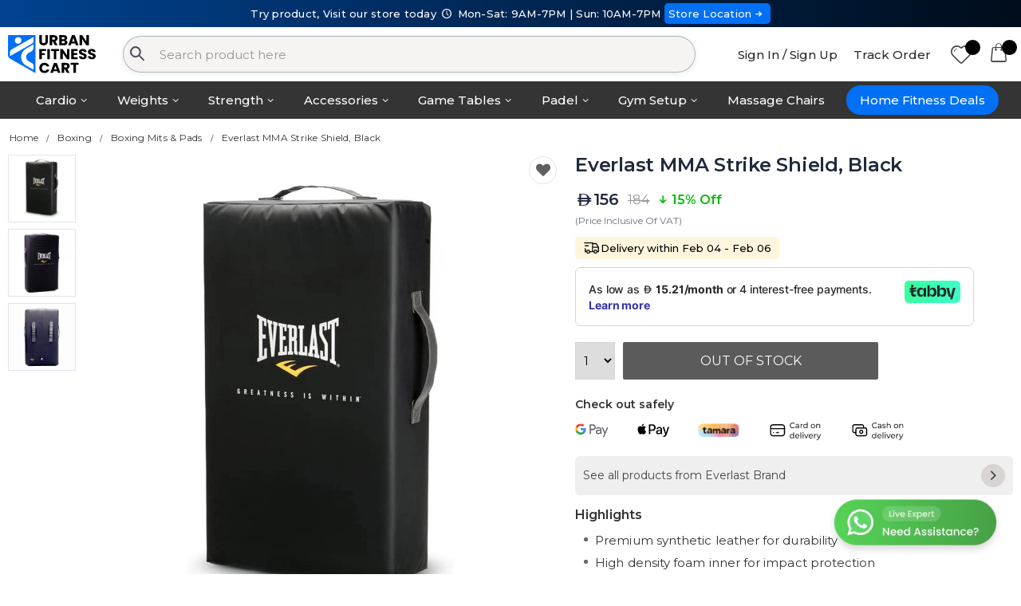

--- FILE ---
content_type: text/html; charset=UTF-8
request_url: https://urbanfitnesscart.com/uae-en/product/everlast-mma-strike-shield-black
body_size: 19804
content:
<!DOCTYPE html>
<html lang="en">
<head>
    <meta charset="UTF-8">
    <meta http-equiv="X-UA-Compatible" content="IE=edge">
    <meta http-equiv="Content-Language" content="en">
    <meta name="viewport" content="width=device-width, initial-scale=1, maximum-scale = 1, shrink-to-fit=no, user-scalable=no">
          <meta name="robots" content="index,follow"/>
      

    <title>Everlast MMA Strike Shield, Black, UAE | Shop Now Pay Later</title>

    
    <link rel="alternate" hreflang="en-AE" href="https://urbanfitnesscart.com/uae-en/product/everlast-mma-strike-shield-black" />
    
    <link rel="canonical" href="https://urbanfitnesscart.com/uae-en/product/everlast-mma-strike-shield-black"/>
    <meta name="keywords" content="" />
    <meta name="description" content="Everlast MMA Strike Shield has a Premium synthetic leather for durability and a High density foam inner for impact protection and Multiple straps for functionality and Can be used for any combat fight sport.">
    <meta name="author" content="Urban Fitness Cart">


    <meta property="og:type" content="website"/>
    <meta property="og:site_name" content="Urban Fitness Cart - Treadmills, Exercise Bikes, Rowing Machines, Home Gym, Funtional Trainer, Padel Racket, Padel Bag"/>
    <meta property="og:title" content="Everlast MMA Strike Shield, Black, UAE | Shop Now Pay Later"/>
    <meta property="og:description" content="Everlast MMA Strike Shield has a Premium synthetic leather for durability and a High density foam inner for impact protection and Multiple straps for functionality and Can be used for any combat fight sport."/>
    <meta property="og:url" content="https://urbanfitnesscart.com/uae-en/product/everlast-mma-strike-shield-black"/>
    <meta property="og:image" content="https://cdn.urbanfitnesscart.com/assets/images/logo_24.png"/>

    <meta name="theme-color" content="#ffffff" />


    
    <!-- Google Tag Manager -->
    <script>(function(w,d,s,l,i){w[l]=w[l]||[];w[l].push({'gtm.start':
    new Date().getTime(),event:'gtm.js'});var f=d.getElementsByTagName(s)[0],
    j=d.createElement(s),dl=l!='dataLayer'?'&l='+l:'';j.async=true;j.src=
    'https://www.googletagmanager.com/gtm.js?id='+i+dl;f.parentNode.insertBefore(j,f);
    })(window,document,'script','dataLayer','GTM-5HGDMVL');</script>
    <!-- End Google Tag Manager -->

    <!-- affiliatly -->
    <script src="https://static.affiliatly.com/v3/affiliatly.js?affiliatly_code=AF-1074080"></script>
    <!-- affiliatly -->


    <!-- Favicon -->
    <link rel="icon" type="image/x-icon" href="https://urbanfitnesscart.com/assets/images/ufc_logo/favicon.ico">
    <link rel="icon" type="image/png" sizes="16x16" href="https://urbanfitnesscart.com/assets/images/ufc_logo/favicon-16x16.png?v=1">
    <link rel="icon" type="image/png" sizes="32x32" href="https://urbanfitnesscart.com/assets/images/ufc_logo/favicon-32x32.png?v=1">
    <link rel="icon" type="image/png" sizes="48x48" href="https://urbanfitnesscart.com/assets/images/ufc_logo/favicon-48x48.png?v=1">
    <link rel="icon" type="image/png" sizes="64x64" href="https://urbanfitnesscart.com/assets/images/ufc_logo/favicon-64x64.png?v=1">


    <link href="https://fonts.googleapis.com/css2?family=Montserrat:wght@300;400;500;600;700&display=swap" rel="stylesheet">

    <!-- Plugins CSS File -->
    <link rel="stylesheet" href="https://stackpath.bootstrapcdn.com/bootstrap/4.5.2/css/bootstrap.min.css?ver=1">

          <link rel="stylesheet" href="https://cdn.jsdelivr.net/npm/instantsearch.css@7/themes/algolia-min.css"/>
      <script src="https://cdn.jsdelivr.net/algoliasearch/3/algoliasearch.min.js" defer></script>
      <script src="https://cdn.jsdelivr.net/autocomplete.js/0/autocomplete.min.js" defer></script>
      <script src="https://cdn.jsdelivr.net/npm/algoliasearch-helper@2.23.0/dist/algoliasearch.helper.min.js" defer></script>
      
    <!-- Main CSS File -->
    <link rel="stylesheet" href="https://cdn.urbanfitnesscart.com/assets/css/style.css">
    <link rel="stylesheet" href="https://cdn.urbanfitnesscart.com/assets/css/ufc.css?ver=51">
    
    <link rel="stylesheet" href="https://cdn.urbanfitnesscart.com/assets/css/fontello.css?v=9">


    <style>
/* div#prod_image_container{
  padding: 10px 100px;
} */
.product-price i.custom-aed_icon {
  font: inherit;
  font-size: .8em;
}
.c-product-title{
  line-height: unset;
  overflow: hidden;
  text-overflow: ellipsis;
  display: -webkit-box;
  -webkit-line-clamp: 2;
  -webkit-box-orient: vertical;
  white-space: nowrap;
  font-size: 13px;
font-weight: 500;
margin-bottom: 0px;
}
#short_desc ul, .product-single-tabs{
  padding-left: 10px;
}
.prod-tag-block {
    display: inline-flex;
    gap: 12px;
    margin-bottom: 8px;
}
.prod-tag-box {
    width: fit-content;
}
.prod-status-tag {
    display: flex;
    gap: 4px;
}
select{
  height: 47px;
}
.product-single-qty{
  max-height: 47px;
}
.modal#addCartModal {
    width: 50%;
    top: calc((100% - 50%)/ 2);
    left: calc((100% - 50%)/ 2);
}
.add-cart-box {
    padding: 30px 10px 30px!important;
}
.add-to-cart-btn{
  width: 320px;
  padding: 10px;
}

/* size guide */
img.sg-image{
  width: 40%;margin: 50px auto;
}
span.size-guide-section{
  display: inline;left: 25%;font-weight: 700;position: absolute;
}
span.sg-temple{
  top: -8%;
}
span.sg-lens{
  top: 58%;
}
span.sg-bridge{
  top: 82%;
}
span.sg-title{
  display: block;font-weight: 500;
}
span.sd-detail {
    padding: 0 15px;
    position: relative;
}
span.sd-detail:after {
    position: absolute;
    border-right: 1px solid rgb(226, 229, 241);
    height: 20px;
    content: '';
    right: 0;
}
span.sd-detail:last-child:after {
  border-right: none;
}
/* size guide */
.product-desc-content p {
    margin-bottom: 8px;
}
.product-desc-content h3 {
  margin-bottom: 8px;
  margin-top: 20px;
}
.videoWrapper {
  position: relative;
  padding-bottom: 56.25%; /* 16:9 */
  height: 0;
  margin-top: 15px;
}
.videoWrapper-owl{
  position: relative;
  padding-bottom: 100%; /* 16:9 */
  height: 0;
}
.videoWrapper iframe, .videoWrapper-owl iframe{
  position: absolute;
  top: 0;
  left: 0;
  width: 100%;
  height: 100%;
}
#long-desc ul li{
  list-style: disc;
}

.usp-block {
    margin: auto 50px;
    margin-top: 20px;
}

/* brand */
.brand-box {
    display: flex;
    justify-content: space-between;
    align-items: center;
    background: #efefef;
    padding: 10px;
    border-radius: 6px;
    width: 100%;
    box-sizing: border-box;
    margin-top: 20px;
    font-size: 14px;
}

.brand-left {
    /* display: flex;
    flex-direction: column;
    gap: 4px; */
}

.brand-logo {
  height: 30px;
  width: auto;
}

.brand-text {
    font-size: 15px;
    color: #666;
}

.arrow-icon {
    width: 36px;         /* round icon size */
    height: 36px;
    border-radius: 50%;
    background: #ddd;
    object-fit: contain;
}
/* brand */
.warranty-box {
  display: flex;
  align-items: center;
  padding: 10px 3px;
  border-top: 2px solid #e6e6e6;
  border-bottom: 2px solid #e6e6e6;
  width: 100%;
  gap: 15px;
  margin-top: 20px;
  font-size: 14px;
}

.warranty-icon {
width: 38px;
height: 38px;
border-radius: 50%;
}

.warranty-sub {
font-size: 15px;
}

@media screen and (min-width: 992px){
  .col-sm-push-50{
    left:50%
  }
  .col-sm-pull-50{
    right:50%
  }
}

@media screen and (max-width: 991px){
  .usp-block {
      margin: auto;
      margin-top: 15px;
      margin-top: 15px;
  }
  .usp-block .col {
      padding: 4px;
  }
  .sticky-slider {
      padding-bottom: 10px;
      background: #fff;
  }
  .owl-theme .owl-dots .owl-dot span{
    width: 1.9rem;
    height: 0.6rem;
  }
  .main {
      margin-top: 1px;
  }
  .prod-full-screen{
    right: 0rem;
    bottom: -1rem;
    opacity: 1;
  }
  .product-single-gallery .owl-prev, .owl-theme .owl-nav .owl-next {
      opacity: 1;
  }
  .owl-theme .owl-nav .owl-prev {
      left: 0;
      margin: 0rem!important;
      padding-left: 0px;
  }
  .owl-theme .owl-nav .owl-next{
    right: 0;
    margin: 0rem!important;
    padding-left: 0px;
  }
  /* size guide */
  img.sg-image{
    width: 90%;margin: 50px 40px;
  }
  span.size-guide-section {
      left: 0%;
      font-size: 12px;
  }
  span.sg-temple {
      top: -19%;
  }
  span.sg-lens {
      top: 47%;
  }
  span.sg-bridge {
      top: 94%;
  }
  /* size guide */
  div#prod-cart-area{
    position: fixed;
    bottom: -20px;
    width: 100%;
    left: 0;
    background: #fff;
    padding: 10px;
    display: flex;
    align-items: center;
    box-shadow: 0 0 2px #dbdbdb;
    border-radius: 4px 4px 0px;
    z-index: 1040;
  }
  #whatsapp-chat-btn{
    display: none;
  }
  .add-to-cart-btn{
    width: 100%;
    padding: 10px;
  }
  .modal#addCartModal {
      width: 90%;
      top: calc((100% - 90%)/ 2);
      left: calc((100% - 90%)/ 2);
  }
  .modal .btn{
    width: 100%;
    margin-top: 10px;
  }
  .product-single-qty{
    position: absolute;
    max-height: 50px;
  }
  .prod-cart-button{
    display: flex;
    width: 100%;
    margin-left: 16%;
  }
  select {
      height: 50px;
  }

  .m-hor-carousal{
    display: grid;grid-auto-flow: column;overflow-x: auto;
  }
  .m-hor-carousal .product-default{
    width: 170px; margin-right: 10px;
  }

  .f_b_product_price .custom-aed_icon{
    position: relative;
bottom: -1px;
  }

}

.product-tag {
    width: fit-content;
    position: absolute;
    z-index: 5;
    padding: 4px 12px;
}

.f_b_heading{
  font-size: 16px; font-weight: 500;margin-bottom: 5px;
}
.f_b_product_price{
  font-size: 16px;
  font-weight: 600;
  display: inline-flex;
    align-items: center;
    gap: 2px;
}
.f_b_product_title{
  font-size:13px;
}
span.old-price{
  font-size: 13px;
  font-weight: 500;
}
span.discount-price{
  font-size: 13px;
  font-weight: 600;
  color: #00bc00;
}
@media (min-width: 768px) {
  .f_b_heading{
    font-size: 18px; font-weight: 600;
  }
  .f_b_product_title{
    font-size:14px;
  }
}
</style>

    <script type="application/ld+json">
    {
      "@context": "https://schema.org",
      "@type": "Organization",
      "name": "Urban Fitness Cart",
      "url": "https://urbanfitnesscart.com/",
      "logo": "https://cdn.urbanfitnesscart.com/assets/images/logo_24.svg",
      "contactPoint": {
        "@type": "ContactPoint",
        "telephone": "+971 50 900 1650",
        "contactType": "sales",
        "areaServed": ["SA","AE"],
        "availableLanguage": ["en","Arabic"]
      },
      "sameAs": [
        "https://www.facebook.com/urbanfitnesscart",
        "https://x.com/urbanfitnessuae",
        "https://www.instagram.com/urbanfitnesscart/",
        "https://www.linkedin.com/company/urban-fitness-cart/"
      ]
    }
    </script>

          <script type="application/ld+json">
      {
        "@context": "https://schema.org",
        "@type": "SportingGoodsStore",
        "@id": "https://urbanfitnesscart.com/uae-en",
        "name": "Urban Fitness Cart",
        "image": "https://cdn.urbanfitnesscart.com/assets/images/logo.svg",
        "url": "https://urbanfitnesscart.com/uae-en",
        "telephone": "+971509001650",
        "address": {
          "@type": "PostalAddress",
          "streetAddress": "782Q+9Q2, S 12, Al Garhoud",
          "addressLocality": "Al Garhoud",
          "addressRegion": "Dubai",
          "postalCode": "00000",
          "addressCountry": {
            "@type": "Country",
            "name": "AE"
          }
        },
        "geo": {
          "@type": "GeoCoordinates",
          "latitude": 25.2509278,
          "longitude": 55.3388474
        },
        "openingHoursSpecification": [
          {
            "@type": "OpeningHoursSpecification",
            "dayOfWeek": [
              "http://schema.org/Monday",
              "http://schema.org/Tuesday",
              "http://schema.org/Wednesday",
              "http://schema.org/Thursday",
              "http://schema.org/Friday",
              "http://schema.org/Saturday"
            ],
            "opens": "09:00",
            "closes": "21:00"
          },
          {
            "@type": "OpeningHoursSpecification",
            "dayOfWeek": "http://schema.org/Sunday",
            "opens": "10:00",
            "closes": "19:00"
          }
        ]
      }
      </script>
      
    <script type="application/ld+json">
    {
      "@context": "https://schema.org",
      "@type": "WebSite",
      "url": "https://urbanfitnesscart.com/",
      "potentialAction": {
        "@type": "SearchAction",
        "target": {
          "@type": "EntryPoint",
          "urlTemplate": "https://urbanfitnesscart.com/uae-en/search?prod_ufc%5Bquery%5D={search_term_string}"
        },
        "query-input": "required name=search_term_string"
      }
    }
    </script>

</head>
<body>
	<!-- Google Tag Manager (noscript) -->
	<noscript><iframe src="https://www.googletagmanager.com/ns.html?id=GTM-5HGDMVL"
	height="0" width="0" style="display:none;visibility:hidden"></iframe></noscript>
	<!-- End Google Tag Manager (noscript) -->
	<input type="hidden" name="country_id" id="country_id" value="1">
	<input type="hidden" name="language_id" id="language_id" value="1">
	<input type="hidden" name="website_url" id="website_url" value="https://urbanfitnesscart.com/">
	<input type="hidden" name="website_country_url" id="website_country_url" value="https://urbanfitnesscart.com/uae-en/">
	<input type="hidden" name="media_url" id="media_url" value="https://cdn.urbanfitnesscart.com/">
	<input type="hidden" name="header_disable" id="header_disable" value="">
	<input type="hidden" name="view_device" id="view_device" value="2">
	<div class="page-wrapper">

		<style>
.inst-search-input{
  background: #f6f3f3;
  border: 1px solid #192c3f4d;
  border-radius: 25px;
}
.header-bottom{
    background: #163c92 !important;
}
.menu li a {
    text-transform: none;
}
li.sticky-menu ul li.menu-heading{
  text-align: left;
}
</style>
<header class="header">

    <div class="header-top" style="padding: 0px;">
      <div style="background: linear-gradient(90deg, #00428F 0%, #000C1A 100%); margin: 0; height: auto; line-height: 1.4; font-size: 13px; text-align: center; font-weight: 500; color: #fff; padding: 8px 0px;">
        Try product, Visit our store today <i class="custom-clock-1"></i> Mon-Sat: 9AM-7PM | Sun: 10AM-7PM
        <a href="https://www.google.com/maps/place/Urban+Fitness+Cart/@25.2509278,55.3388474,15z/data=!4m6!3m5!1s0x3e5f690870f1da29:0x9d9d53c70ec68a1f!8m2!3d25.2509278!4d55.3388474!16s%2Fg%2F11mq3742zy?entry=ttu&g_ep=EgoyMDI1MTEwNC4xIKXMDSoASAFQAw%3D%3D" target="_blank" style="padding: 5px; background: #0070f5; border-radius: 5px;">Store Location<i class="custom-right-small"></i></a>
      </div>
    </div>


          <div class="header-middle">
          <div class="container">

                              <div class="header-left">
                                          <a href="https://urbanfitnesscart.com/uae-en" class="logo">
                          <img src="https://cdn.urbanfitnesscart.com/assets/images/logo_24.svg" width="300" height="99" alt="Urbanfitnesscart.com" style="width: 110px;max-height: initial;">
                      </a>
                                      </div>
                <!-- End .header-left -->
                <div class="header-center" style="width:57%;padding-right:0px;">
                  <div class="header-search">
                    <div class="exp-search">
  										<form action="https://urbanfitnesscart.com/uae-en/search">
                        <img src="[data-uri]" alt="Search" class="search-icon">
  											<input type="search" class="inst-search-input" name="prod_ufc[query]" autocomplete="off" autocapitalize="on" id="_instant_search" placeholder="Search product here"  value="">
                        <div class="_instant_search_results" id="_instant_search_results" style="display:none" >
                          <div class="row">
                            <div class="col-4">
                              <span class="_instant_search_head">Matching Categories</span>
                              <div class="_search_cat" id="_search_cat"></div>
                            </div>
                            <div class="col-8">
                              <span class="_instant_search_head">Top Products</span>
                              <div id="hits" class="row"></div>
                              <div class="search-suggestion-btn" id="search-suggestion-btn"></div>
                            </div>
                          </div>
                        </div>
  										</form>
  									</div>

                  </div><!-- End .header-search -->
                </div><!-- End .headeer-center -->
                
              <div class="header-right" style="margin-left:0px;">
                  <button class="mobile-menu-toggler" type="button">
                      <i class="icon-menu"></i>
                  </button>
                                      <a href="https://urbanfitnesscart.com/uae-en/login" class="header-text-link" style="margin-right:0px;">Sign In / Sign Up</a>
                                      <a href="https://urbanfitnesscart.com/uae-en/order-tracking" class="header-text-link">Track Order</a>
                  <a href="https://urbanfitnesscart.com/uae-en/wishlist" class="porto-icon"><i class="icon icon-heart"></i>
                    <span class="wishlist_count" id="wishlist_count"></span></a>
                  <div class="dropdown">
                      <a href="https://urbanfitnesscart.com/uae-en/cart" class="porto-icon" style="margin-right: 0px;">
                          <i class="icon-bag"></i>
                          <span class="cart-count" id="cart_count"></span>
                      </a>
                  </div><!-- End .dropdown -->

              </div><!-- End .header-right -->
          </div><!-- End .container -->
      </div><!-- End .header-middle -->
      

          <style>
      .sticky-menu ul {
          min-width: max-content;
      }
      .sticky-menu li.menu-heading{
        padding: 0px !important;
      }
      .sticky-menu li.menu-heading a{
        display: flex; justify-content: left; align-items: center; width: 100%; gap: 15px; border-bottom: 1px solid #e3e1e1; padding: 3px 10px;width: auto !important;
      }
      .sticky-menu li.menu-heading a:hover{
        background: #0070f54f;
        color: #000;
      }
      .sticky-menu li.menu-heading a img{
        width:50px;
      }
      </style>
      <div class="header-bottom sticky-header" style="background: #343434 !important;border: none;">
          <div class="container">
              <nav class="main-nav" style="text-align: center;">
                  <ul class="menu sf-arrows" style="line-height: 2.1;display: inline-flex;">
                      <li class="sticky-menu" style="position:relative"><a href="#" class="sf-with-ul" style="color: #fff;">Cardio</a>
                        <ul>
                            <li class="menu-heading">
                              <a href="https://urbanfitnesscart.com/uae-en/treadmills" class="">
                                <img src="https://cdn.urbanfitnesscart.com/assets/images/menu/cardio/treadmill.png" alt="treadmill">
                                <p>Treadmills</p>
                              </a>
                            </li>
                            <li class="menu-heading">
                              <a href="https://urbanfitnesscart.com/uae-en/exercise-bikes" class="">
                                <img src="https://cdn.urbanfitnesscart.com/assets/images/menu/cardio/exercise-bikes.png" alt="Exercise Bikes">
                                <p>Exercise Bikes</p>
                              </a>
                            </li>
                            <li class="menu-heading">
                              <a href="https://urbanfitnesscart.com/uae-en/rowing-machines" class="">
                                <img src="https://cdn.urbanfitnesscart.com/assets/images/menu/cardio/rowing-machines.png" alt="Rowing Machines">
                                <p>Rowing Machines</p>
                              </a>
                            </li>
                            <li class="menu-heading">
                              <a href="https://urbanfitnesscart.com/uae-en/elliptical-cross-trainers" class="">
                                <img src="https://cdn.urbanfitnesscart.com/assets/images/menu/cardio/elliptical-cross-trainers.png" alt="Elliptical Cross Trainers">
                                <p>Elliptical Cross Trainers</p>
                              </a>
                            </li>
                            <li class="menu-heading">
                              <a href="https://urbanfitnesscart.com/uae-en/climbers-and-steppers" style="border:none">
                                <img src="https://cdn.urbanfitnesscart.com/assets/images/menu/cardio/climbers-and-steppers.png" alt="Climbers and Steppers">
                                <p>Climbers and Steppers</p>
                              </a>
                            </li>
                        </ul>
                      </li>
                      <li class="sticky-menu" style="position:relative"><a href="#" class="sf-with-ul" style="color: #fff;">Weights</a>
                        <ul>
                            <li class="menu-heading">
                              <a href="https://urbanfitnesscart.com/uae-en/dumbbells" class="">
                                <img src="https://cdn.urbanfitnesscart.com/assets/images/menu/weight/dumbbells.png" alt="Dumbbells">
                                <p>Dumbbells</p>
                              </a>
                            </li>
                            <li class="menu-heading">
                              <a href="https://urbanfitnesscart.com/uae-en/weight-plates" class="">
                                <img src="https://cdn.urbanfitnesscart.com/assets/images/menu/weight/weight-plates.png" alt="Weight Plates">
                                <p>Weight Plates</p>
                              </a>
                            </li>
                            <li class="menu-heading">
                              <a href="https://urbanfitnesscart.com/uae-en/kettlebells" class="">
                                <img src="https://cdn.urbanfitnesscart.com/assets/images/menu/weight/kettlebells.png" alt="Kettlebells">
                                <p>Kettlebells</p>
                              </a>
                            </li>
                            <li class="menu-heading">
                              <a href="https://urbanfitnesscart.com/uae-en/barbells" class="">
                                <img src="https://cdn.urbanfitnesscart.com/assets/images/menu/weight/barbells.png" alt="Barbells">
                                <p>Barbells</p>
                              </a>
                            </li>
                            <li class="menu-heading">
                              <a href="https://urbanfitnesscart.com/uae-en/weight-benches" class="">
                                <img src="https://cdn.urbanfitnesscart.com/assets/images/menu/weight/weight-benches.png" alt="Weight Benches">
                                <p>Weight Benches</p>
                              </a>
                            </li>
                            <li class="menu-heading">
                              <a href="https://urbanfitnesscart.com/uae-en/weighted-bags-wall-balls" style="border:none">
                                <img src="https://cdn.urbanfitnesscart.com/assets/images/menu/weight/weighted-bags-and-wall-balls.png" alt="Weighted Bags & Wall Balls">
                                <p>Weighted Bags & Wall Balls</p>
                              </a>
                            </li>
                        </ul>
                      </li>
                      <li class="sticky-menu" style="position:relative"><a href="#" class="sf-with-ul" style="color: #fff;">Strength</a>
                        <ul>
                            <li class="menu-heading">
                              <a href="https://urbanfitnesscart.com/uae-en/gym-equipment/home-gym-and-multi-gym-machines" class="">
                                <img src="https://cdn.urbanfitnesscart.com/assets/images/menu/strength/home-gym-and-multi-gym.png" alt="Home Gym & Multi Gym">
                                <p>Home Gym & Multi Gym</p>
                              </a>
                            </li>
                            <li class="menu-heading">
                              <a href="https://urbanfitnesscart.com/uae-en/gym-equipment/power-and-squat-racks" class="">
                                <img src="https://cdn.urbanfitnesscart.com/assets/images/menu/strength/power-and-squat-racks.png" alt="Power and Squat Racks">
                                <p>Power and Squat Racks</p>
                              </a>
                            </li>
                            <li class="menu-heading">
                              <a href="https://urbanfitnesscart.com/uae-en/gym-equipment/power-towers" class="">
                                <img src="https://cdn.urbanfitnesscart.com/assets/images/menu/strength/power-towers.png" alt="Power Towers">
                                <p>Power Towers</p>
                              </a>
                            </li>
                            <li class="menu-heading">
                              <a href="https://urbanfitnesscart.com/uae-en/gym-equipment/functional-trainers" class="">
                                <img src="https://cdn.urbanfitnesscart.com/assets/images/menu/strength/functional-trainers.png" alt="Functional Trainers">
                                <p>Functional Trainers</p>
                              </a>
                            </li>
                            <li class="menu-heading">
                              <a href="https://urbanfitnesscart.com/uae-en/gym-equipment/smith-machines" class="">
                                <img src="https://cdn.urbanfitnesscart.com/assets/images/menu/strength/smith-machines.png" alt="Smith Machines">
                                <p>Smith Machines</p>
                              </a>
                            </li>
                            <li class="menu-heading">
                              <a href="https://urbanfitnesscart.com/uae-en/single-station" class="">
                                <img src="https://cdn.urbanfitnesscart.com/assets/images/menu/strength/single-station.png" alt="Single Stations">
                                <p>Single Stations</p>
                              </a>
                            </li>
                            <li class="menu-heading">
                              <a href="https://urbanfitnesscart.com/uae-en/gym-equipment/attachments" style="border:none">
                                <img src="https://cdn.urbanfitnesscart.com/assets/images/menu/strength/attachments.png" alt="Attachments">
                                <p>Attachments</p>
                              </a>
                            </li>
                        </ul>
                      </li>
                      <li class="sticky-menu" style="position:relative"><a href="#" class="sf-with-ul" style="color: #fff;">Accessories</a>
                        <ul>
                            <li class="menu-heading">
                              <a href="https://urbanfitnesscart.com/uae-en/functional/resistance-bands-and-tubes" class="">
                                <img src="https://cdn.urbanfitnesscart.com/assets/images/menu/accessories/resistance-bands-and-tubes.png" alt="Resistance Bands & Tubes">
                                <p>Resistance Bands & Tubes</p>
                              </a>
                            </li>
                            <li class="menu-heading">
                              <a href="https://urbanfitnesscart.com/uae-en/functional/plyo-box" class="">
                                <img src="https://cdn.urbanfitnesscart.com/assets/images/menu/accessories/ply-box.png" alt="Plyo Box">
                                <p>Plyo Box</p>
                              </a>
                            </li>
                            <li class="menu-heading">
                              <a href="https://urbanfitnesscart.com/uae-en/functional/aerobic-stepper" class="">
                                <img src="https://cdn.urbanfitnesscart.com/assets/images/menu/accessories/aerobic-stepper.png" alt="Aerobic Stepper">
                                <p>Aerobic Stepper</p>
                              </a>
                            </li>
                            <li class="menu-heading">
                              <a href="https://urbanfitnesscart.com/uae-en/functional/gym-balls" class="">
                                <img src="https://cdn.urbanfitnesscart.com/assets/images/menu/accessories/gym-balls.png" alt="Gym Balls">
                                <p>Gym Balls</p>
                              </a>
                            </li>
                            <li class="menu-heading">
                              <a href="https://urbanfitnesscart.com/uae-en/functional/balance-trainers" class="">
                                <img src="https://cdn.urbanfitnesscart.com/assets/images/menu/accessories/balance-trainers.png" alt="Balance Trainers">
                                <p>Balance Trainers</p>
                              </a>
                            </li>
                            <li class="menu-heading">
                              <a href="https://urbanfitnesscart.com/uae-en/functional/ankle-wrist-weights" class="">
                                <img src="https://cdn.urbanfitnesscart.com/assets/images/menu/accessories/ankle-wrist-weights.png" alt="Ankle & Wrist Weights">
                                <p>Ankle & Wrist Weights</p>
                              </a>
                            </li>
                            <li class="menu-heading">
                              <a href="https://urbanfitnesscart.com/uae-en/functional/foam-rollers" class="">
                                <img src="https://cdn.urbanfitnesscart.com/assets/images/menu/accessories/foam-rollers.png" alt="Foam Rollers">
                                <p>Foam Rollers</p>
                              </a>
                            </li>
                            <li class="menu-heading">
                              <a href="https://urbanfitnesscart.com/uae-en/functional/skipping-ropes" style="border:none">
                                <img src="https://cdn.urbanfitnesscart.com/assets/images/menu/accessories/skipping-ropes.png" alt="Skipping Ropes">
                                <p>Skipping Ropes</p>
                              </a>
                            </li>
                        </ul>
                      </li>
                      <li class="sticky-menu" style="position:relative"><a href="#" class="sf-with-ul" style="color: #fff;">Game Tables</a>
                        <ul>
                            <li class="menu-heading">
                              <a href="https://urbanfitnesscart.com/uae-en/indoor-sports/table-tennis" class="">
                                <img src="https://cdn.urbanfitnesscart.com/assets/images/menu/game-tables/game-tables-menu.png" alt="Table Tennis">
                                <p>Table Tennis</p>
                              </a>
                            </li>
                            <li class="menu-heading">
                              <a href="https://urbanfitnesscart.com/uae-en/indoor-sports/foosball-tables" class="">
                                <img src="https://cdn.urbanfitnesscart.com/assets/images/menu/game-tables/foosball-tables.png" alt="Foosball Tables">
                                <p>Foosball Tables</p>
                              </a>
                            </li>
                            <li class="menu-heading">
                              <a href="https://urbanfitnesscart.com/uae-en/billiards-and-snookers" class="">
                                <img src="https://cdn.urbanfitnesscart.com/assets/images/menu/game-tables/pool-tables.png" alt="Pool Tables">
                                <p>Pool Tables</p>
                              </a>
                            </li>
                            <li class="menu-heading">
                              <a href="https://urbanfitnesscart.com/uae-en/indoor-sports/air-hockey-table" style="border:none">
                                <img src="https://cdn.urbanfitnesscart.com/assets/images/menu/game-tables/air-hocky-table.png" alt="Air Hockey Table">
                                <p>Air Hockey Table</p>
                              </a>
                            </li>
                        </ul>
                      </li>
                      <li class="sticky-menu" style="position:relative"><a href="https://urbanfitnesscart.com/uae-en/court-sports" class="sf-with-ul" style="color: #fff;">Padel</a>
                        <ul>
                            <li class="menu-heading">
                              <a href="https://urbanfitnesscart.com/uae-en/court-sports" class="">
                                <img src="https://cdn.urbanfitnesscart.com/assets/images/menu/padels/all-products.png?v=1" alt="Padel Collections">
                                <p>All Products</p>
                              </a>
                            </li>
                            <li class="menu-heading">
                              <a href="https://urbanfitnesscart.com/uae-en/court-sports/padel-rackets" class="">
                                <img src="https://cdn.urbanfitnesscart.com/assets/images/menu/padels/padel-rackets.png" alt="Padel Rackets">
                                <p>Padel Rackets</p>
                              </a>
                            </li>
                            <li class="menu-heading">
                              <a href="https://urbanfitnesscart.com/uae-en/court-sports/padel-bags" class="">
                                <img src="https://cdn.urbanfitnesscart.com/assets/images/menu/padels/padel-bags.png" alt="Padel Bags">
                                <p>Padel Bags</p>
                              </a>
                            </li>
                            <li class="menu-heading">
                              <a href="https://urbanfitnesscart.com/uae-en/court-sports/padel-combo" class="">
                                <img src="https://cdn.urbanfitnesscart.com/assets/images/menu/padels/padel-combo-offer.png" alt="Padel Combo Offer">
                                <p>Padel Combo Offer</p>
                              </a>
                            </li>
                            <li class="menu-heading">
                              <a href="https://urbanfitnesscart.com/uae-en/court-sports/padel-shoes" class="">
                                <img src="https://cdn.urbanfitnesscart.com/assets/images/menu/padels/padel-shoes.png" alt="Padel Shoes">
                                <p>Padel Shoes</p>
                              </a>
                            </li>
                            <li class="menu-heading">
                              <a href="https://urbanfitnesscart.com/uae-en/court-sports/padel-balls" class="">
                                <img src="https://cdn.urbanfitnesscart.com/assets/images/menu/padels/padel-balls.png" alt="Padel Balls">
                                <p>Padel Balls</p>
                              </a>
                            </li>
                            <li class="menu-heading">
                              <a href="https://urbanfitnesscart.com/uae-en/court-sports/padel-clothing" class="">
                                <img src="https://cdn.urbanfitnesscart.com/assets/images/menu/padels/padel-clothing.png" alt="Padel Clothing">
                                <p>Padel Clothing</p>
                              </a>
                            </li>
                            <li class="menu-heading">
                              <a href="https://urbanfitnesscart.com/uae-en/court-sports/padel-accessories" style="border:none">
                                <img src="https://cdn.urbanfitnesscart.com/assets/images/menu/padels/padel-accessories.png" alt="Padel Accessories">
                                <p>Padel Accessories</p>
                              </a>
                            </li>
                        </ul>
                      </li>
                      <li class="sticky-menu" style="position:relative"><a href="#" class="sf-with-ul" style="color: #fff;">Gym Setup</a>
                        <ul>
                            <li class="menu-heading">
                              <a href="https://urbanfitnesscart.com/uae-en/gym-equipment/home-gym-packages" class="">
                                <img src="https://cdn.urbanfitnesscart.com/assets/images/menu/menu-homegym-package.png" alt="Home Gym Packages">
                                <p>Home Gym Packages</p>
                              </a>
                            </li>
                            <li class="menu-heading">
                              <a href="https://urbanfitnesscart.com/uae-en/home-gym-setup" class="">
                                <img src="https://cdn.urbanfitnesscart.com/assets/images/menu/menu-homegym-setup.png" alt="Home Gym Setup">
                                <p>Home Gym Setup</p>
                              </a>
                            </li>
                            <li class="menu-heading">
                              <a href="https://urbanfitnesscart.com/uae-en/commercial-fitness" style="border:none">
                                <img src="https://cdn.urbanfitnesscart.com/assets/images/menu/menu-commercial-gym.png" alt="Commercial Gym Setup">
                                <p>Commercial Gym Setup</p>
                              </a>
                            </li>
                        </ul>
                      </li>
                      <li class="sticky-menu"><a href="https://urbanfitnesscart.com/uae-en/recovery-wellness/massage-chairs" style="color: #fff;">Massage Chairs</span></a></li>
                      <li class="sticky-menu"><div style="padding: 5px;"><a href="https://urbanfitnesscart.com/uae-en/gym-equipment" style="background: #0070f5;color: #fff; border-radius: 25px; padding: 3px 17px;">Home Fitness Deals</span></a></div></li>
                  </ul>
              </nav>
          </div><!-- End .header-bottom -->
      </div><!-- End .header-bottom -->
      
</header><!-- End .header -->
<div class="desktop-overlay"></div>


		<input type="hidden" name="productId" id="productId" value="2005">
<input type="hidden" name="itemId" id="itemId" value="2901">
<input type="hidden" name="productName" id="productName" value="Everlast MMA Strike Shield, Black">
<input type="hidden" name="productPrice" id="productPrice" value="156">
<input type="hidden" name="productCurrency" id="productCurrency" value="AED">
<input type="hidden" name="itemSku" id="itemSku" value="EVER-7330B">
<input type="hidden" name="productBrand" id="productBrand" value="Everlast">
<input type="hidden" name="productCategory" id="productCategory" value="Boxing Mits & Pads">
<input type="hidden" name="productPCategory" id="productPCategory" value="Boxing">



  <script type="application/ld+json">
  {
    "@context": "https://schema.org/",
    "@type": "Product",
    "name": "Everlast MMA Strike Shield, Black",
    "image": [
      "https://cdn.urbanfitnesscart.com/products/EVER-7330B/everlast-mma-strike-shield-black.jpg?q=100"
    ],
    "description": "Premium synthetic leather for durability, High density foam inner for impact protection, Multiple straps for functionality, Can be used for any combat fight sport, Premium synthetic leather along with superior construction, Increases durability and functionality, Multiple straps increase shield functionality, High density foam for impact protection, Sold individually, Dimensions: 63.5cm Height x 38cm Width x 15cm Depth",
    "sku": "EVER-7330B",
    "mpn": "",
    "brand": {
      "@type": "Brand",
      "name": "Everlast"
    },
    "gtin": "",
    "offers": {
      "@type": "Offer",
      "url": "https://urbanfitnesscart.com/uae-en/product/everlast-mma-strike-shield-black",
      "priceCurrency": "AED",
      "price": "156",
      "itemCondition": "https://schema.org/NewCondition",
      "availability": "https://schema.org/OutOfStock"
    }
  }
  </script>

  <main class="main">
      <nav aria-label="breadcrumb" class="breadcrumb-nav">
          <div class="container">
              <ol class="breadcrumb" id="breadcrumb" itemscope="" itemtype="http://schema.org/BreadcrumbList" style="padding-left: 12px; padding-top: 10px; padding-bottom: 10px;">
                <li class="breadcrumb-item" itemprop="itemListElement" itemscope="" itemtype="http://schema.org/ListItem"><a href="https://urbanfitnesscart.com/uae-en" itemprop="item"><span itemprop="name">Home</span></a><meta itemprop="position" content="1"/></li><li class="breadcrumb-item" itemprop="itemListElement" itemscope="" itemtype="http://schema.org/ListItem"><a href="https://urbanfitnesscart.com/uae-en/boxing" itemprop="item"><span itemprop="name">Boxing</span></a><meta itemprop="position" content="2"/></li><li class="breadcrumb-item" itemprop="itemListElement" itemscope="" itemtype="http://schema.org/ListItem"><a href="https://urbanfitnesscart.com/uae-en/boxing/boxing-mits-pads" itemprop="item"><span itemprop="name">Boxing Mits & Pads</span></a><meta itemprop="position" content="3"/></li><li class="breadcrumb-item" itemprop="itemListElement" itemscope="" itemtype="http://schema.org/ListItem"><a href="https://urbanfitnesscart.com/uae-en/product/everlast-mma-strike-shield-black"><span itemprop="item"><span itemprop="name">Everlast MMA Strike Shield, Black</span></span></a><meta itemprop="position" content="4"/></li>              </ol>
          </div><!-- End .container -->
      </nav>
      <div class="container">
          <div class="row">
              <div class="col-lg-12 m-p0">
                  <div class="product-single-container product-single-default">
                      <div class="row">
                          <div class="col-lg-7 product-single-gallery" id="prod_image_container">
                              <!-- carousal starts -->
                              <span onclick="moveToWishlist()" class="paction add-wishlist" title="Add to Wishlist"></span>
                                                            <div class="sticky-slider" >
                                  <div class="product-slider-container product-item">
                                      <div style="background-color: #d3dceb; position: relative; width: 100%; padding-top: 100%;">
                                        <div style="position:  absolute; top: 0; left: 0; bottom: 0; right: 0;">

                                          
                                          <div class="product-single-carousel owl-carousel owl-theme" >

                                              <div class="">
                                                      <img class="product-single-image" src="https://cdn.urbanfitnesscart.com/products/EVER-7330B/everlast-mma-strike-shield-black.jpg?q=100" data-zoom-image="https://cdn.urbanfitnesscart.com/products/EVER-7330B/everlast-mma-strike-shield-black.jpg?q=100" alt="Everlast MMA Strike Shield, Black" decoding="async" loading=lazy />
                                                  </div><div class="">
                                                      <img class="product-single-image" src="https://cdn.urbanfitnesscart.com/products/EVER-7330B/everlast-mma-strike-shield-black-1.jpg?q=100" data-zoom-image="https://cdn.urbanfitnesscart.com/products/EVER-7330B/everlast-mma-strike-shield-black-1.jpg?q=100" alt="Everlast MMA Strike Shield, Black" decoding="async" loading=lazy />
                                                  </div><div class="">
                                                      <img class="product-single-image" src="https://cdn.urbanfitnesscart.com/products/EVER-7330B/everlast-mma-strike-shield-black-2.jpg?q=100" data-zoom-image="https://cdn.urbanfitnesscart.com/products/EVER-7330B/everlast-mma-strike-shield-black-2.jpg?q=100" alt="Everlast MMA Strike Shield, Black" decoding="async" loading=lazy />
                                                  </div>                                          </div>
                                        </div>
                                      </div>
                                      <!-- <span class="prod-full-screen">
                                          <i class="icon-plus"></i>
                                      </span> -->
                                  </div>
                                  <div class="prod-thumbnail row owl-dots transparent-dots" id="carousel-custom-dots">
                                    <div class="owl-dot" ><img src="https://cdn.urbanfitnesscart.com/products/EVER-7330B/everlast-mma-strike-shield-black.jpg?q=100?w=200&h=200" onerror="getPlaceholderThumbnail(this)" loading="lazy" decoding="async" alt="Everlast MMA Strike Shield, Black" width="100" height="100" /></div><div class="owl-dot" ><img src="https://cdn.urbanfitnesscart.com/products/EVER-7330B/everlast-mma-strike-shield-black-1.jpg?q=100?w=200&h=200" onerror="getPlaceholderThumbnail(this)" loading="lazy" decoding="async" alt="Everlast MMA Strike Shield, Black" width="100" height="100" /></div><div class="owl-dot" ><img src="https://cdn.urbanfitnesscart.com/products/EVER-7330B/everlast-mma-strike-shield-black-2.jpg?q=100?w=200&h=200" onerror="getPlaceholderThumbnail(this)" loading="lazy" decoding="async" alt="Everlast MMA Strike Shield, Black" width="100" height="100" /></div>                                  </div>
                              </div>
                              <!-- carousal ends -->
                          </div><!-- End .col-lg-7 -->

                          <div class="col-lg-5 ">

                              <div class="product-single-details m-p18">

                                  <!-- tags -->
                                  
                                                                    <!-- tags -->


                                  <h1 class="product-title" id="product_name">Everlast MMA Strike Shield, Black</h1>

                                  <div class="price-box mb0">
                                      <span class="product-price" id="new_price" dir="auto" style="align-items:center"><i class="custom-aed_icon"></i> 156</span>
                                      <span class="old-price" id="old_price" style="margin-right: 5px; margin-left: 5px;">184</span><span style="color: #00BC00; font-size: 16px; font-weight: 600;"><i class="custom-down-small"></i>15% Off</span>                                        <span class="price-inclusive" style="display: table; font-weight: 400;"> (Price Inclusive Of VAT)</span>
                                                                          </div><!-- End .price-box -->

                                  <!-- coupon -->
                                                                    <!-- coupon -->

                                  
                                  <div class="delivery-box" id="delivery_days_container">
                                    <div class="delivery-badge" id="delivery_days"><img src="https://cdn.urbanfitnesscart.com/assets/images/tabler-icon-truck-delivery.svg" style="display: inline-block;max-width:22px;"><span>Delivery within Feb 04 - Feb 06</span></div>                                  </div>

                                  <div id="TabbyPromo" style="margin-top:10px;max-width:500px;"></div>


                                  <!-- variations starts -->
                                  <div class="product-filters-container">
                                      <div class="product-single-filter" id="variations" style="display: block;padding-bottom:0px;margin-top: 10px;">
                                                                              </div><!-- End .product-single-filter -->
                                  </div><!-- End .product-filters-container -->
                                  <!-- variations ends  -->

                                  <div class="product-action product-all-icons" id="prod-cart-area">
                                      <div class="product-single-qty">
                                          <select name="quantity" id="quantity">
                                            <option selected="" value="1">1</option>
                                                                                      </select>
                                          </a>
                                      </div><!-- End .product-single-qty -->

                                      <div class="prod-cart-button">
                                        <button class="button-primary add-to-cart-btn" style="background:#5b5b5b;border-color:#5b5b5b">Out Of Stock</button>                                      </div>

                                  </div><!-- End .product-action -->

                                  
                                  <p style="font-weight: 600; font-size: 14px;margin-top: 10px;margin-bottom: 8px;">Check out safely</p>
                                                                      <img src="https://cdn.urbanfitnesscart.com/assets/images/payment_methods_des_25.svg" style="width:75%" alt="secure-checkout">
                                    
                                  
                                  <a href="https://urbanfitnesscart.com/uae-en/everlast">
                                    <div class="brand-box" id="brandData">
                                        <div class="brand-left">
                                                                                        See all products from Everlast Brand                                        </div>
                                        <i class="custom-right-open" style="border-radius: 50%; padding: 3px 5px; background: #d9d4d4; "></i>
                                    </div>
                                  </a>


                                                                      <div class="product-desc" id="short_desc" style="font-size: 15px;">
                                      <p style="margin-top: 10px;margin-bottom: 3px;font-weight:600;font-size: 16px;">Highlights</p>
                                      <ul><li>Premium synthetic leather for durability</li><li>High density foam inner for impact protection</li><li>Multiple straps for functionality</li><li>Can be used for any combat fight sport</li><li>Premium synthetic leather along with superior construction</li><li>Increases durability and functionality</li><li>Multiple straps increase shield functionality</li><li>High density foam for impact protection</li><li>Sold individually</li><li>Dimensions: 63.5cm Height x 38cm Width x 15cm Depth</li></ul><div><br></div>                                    </div><!-- End .product-desc -->
                                    
                                  <div style="margin-top: 20px;">
                                                                        <a href="https://api.whatsapp.com/send?phone=971506900541&text=I would like to know more about Everlast MMA Strike Shield, Black" style="display: flex;justify-content: center;align-items: center;gap: 10px; font-weight: 500; font-size: 16px;line-height: 100%; padding: 12px 10px 12px 10px; border-radius: 8px;background: #59C961;color:#fff" class="wa-btn" target="_blank">
                                        <img src="https://cdn.urbanfitnesscart.com/assets/images/logos_whatsapp-icon.svg" alt="WhatsApp">Help me choose Boxing Mits & Pads                                    </a>
                                  </div>
                                                                      <div style="margin-top: 10px;">
                                      <a href="https://api.whatsapp.com/send?phone=971506900541&text=I would like to request a price match for the Everlast MMA Strike Shield, Black" style="display: flex;justify-content: center;align-items: center;gap: 10px; font-weight: 500; font-size: 16px;line-height: 100%; padding: 12px 10px 12px 10px; border-radius: 8px;background: #F0F0F0;" class="wa-btn" target="_blank">
                                          <img src="https://cdn.urbanfitnesscart.com/assets/images/logos_whatsapp-icon.svg" alt="WhatsApp">Request price match
                                      </a>
                                    </div>
                                    
                                  <!-- warranty -->
                                                                    <!-- warranty -->

                                  <!-- usp -->
                                  <div class="row usp-block">

                                    <div class="col">
                                      <a href="https://urbanfitnesscart.com/uae-en/delivery-and-return-policy" target="_blank">
                                        <img src="https://cdn.urbanfitnesscart.com/assets/images/free-express-delivery.svg?v=2" style="width:100%;" alt="USP" >
                                      </a>
                                    </div>
                                    <div class="col">
                                      <a href="https://urbanfitnesscart.com/uae-en/delivery-and-return-policy" target="_blank">
                                        <img src="https://cdn.urbanfitnesscart.com/assets/images/free-installation.svg?v=2" style="width:100%;" alt="USP" >
                                      </a>
                                    </div>
                                    <div class="col">
                                      <img src="https://cdn.urbanfitnesscart.com/assets/images/pay-in-installments.svg?v=2" style="width:100%;" alt="USP" >
                                    </div>
                                    <div class="col">
                                      <img src="https://cdn.urbanfitnesscart.com/assets/images/genuine-products.svg?v=2" style="width:100%;" alt="USP" >
                                    </div>
                                  </div>
                                  <!-- usp -->

                              </div><!-- End .product-single-details -->

                              <!-- frequently bougth -->
                              <div>
                                <div id="frequently_bought" class="d-none" style="padding: 10px;margin-top: 30px; background: #F5F5F5;">
                                  <div class="row">
                                    <div class="col-12">
                                      <p class="f_b_heading" id="frequently_bought_heading">Frequently Bought Together</p>
                                    </div>
                                  </div>
                                  <div class="row" id="frequently_bough_content" style="border-bottom: 1px solid #f0f0f0;"></div>
                                  <div class="row">
                                                                      </div>

                                </div>
                              </div>

                              <!-- frequently bougth -->


                          </div><!-- End .col-lg-5 -->
                      </div><!-- End .row -->
                  </div><!-- End .product-single-container -->

                  <!-- product video starts -->
                                    <!-- product video ends -->

                  <style>
                  #padel-feature ul li{
                    position: relative;padding-left: 20px;
                  }
                  #padel-feature ul li:before{
                    content: "🥎";display: inline-block;left: 0px;position: absolute;top: 0px;width: 7px;height: 11px;
                  }
                  @media screen and (max-width: 991px){
                    #feature_desc{
                      padding:8px;
                    }
                    #padel-feature ul{
                      border-bottom: 1px solid #cfcfcf;padding-bottom: 20px !important;
                    }
                  }
                  </style>
                  <div id="feature_desc">
                                      </div>


                  <div class="product-single-tabs m-p18">
                      <ul class="nav nav-tabs" role="tablist">
                          <li class="nav-item">
                              <a class="nav-link active" id="product-tab-desc" data-toggle="tab" href="#product-desc-content" role="tab" aria-controls="product-desc-content" aria-selected="true">Description</a>
                          </li>
                          <li class="nav-item">
                              <a class="nav-link" id="product-tab-spec" data-toggle="tab" href="#product-spec-content" role="tab" aria-controls="product-spec-content" aria-selected="true">Technical Information</a>
                          </li>
                      </ul>
                      <div class="tab-content">
                          <div class="tab-pane fade show active" id="product-desc-content" role="tabpanel" aria-labelledby="product-tab-desc">
                              <div class="product-desc-content" id="long-desc"></div><!-- End .product-desc-content -->
                          </div><!-- End .tab-pane -->

                          <div class="tab-pane fade" id="product-spec-content" role="tabpanel" aria-labelledby="product-tab-spec">
                              <div class="product-spec-content" id="specification">
                                <table id="specification-table" class="table table-striped">
                                  <tbody><tr>
                                                         <td>Brand</td>
                                                         <td>Everlast</td>
                                                      </tr><tr>
                                                         <td>Model Number</td>
                                                         <td>EVER-7330B</td>
                                                      </tr><tr>
                                                         <td>Department</td>
                                                         <td>unisex</td>
                                                      </tr><tr>
                                                         <td>Product Type</td>
                                                         <td>Boxing</td>
                                                      </tr></tbody>                                </table>
                              </div>
                          </div><!-- End .tab-pane -->


                      </div><!-- End .tab-content -->
                  </div><!-- End .product-single-tabs -->
                  <div class="mb-5"></div><!-- margin -->

                  
                  <div class="featured-section">
                      <div class="container m-p18">
                          <h3 class="carousel-title">Similar Products</h3>

                                                      <div class="featured-products owl-carousel owl-theme" id="featured-data">
                            </div><!-- End .featured-proucts -->
                            

                      </div><!-- End .container -->
                  </div><!-- End .featured-section -->


              </div><!-- End .col-lg-9 -->


          </div><!-- End .row -->
      </div><!-- End .container -->
      <div class="mb-5"></div><!-- margin -->

      <section>
        <div class="container">
          <div class="row">
            <div class="col-12">
              <div class="taggbox" style="width:100%;height:100%;overflow:auto;" data-widget-id="306610" data-website="1"></div><script src="https://widget.taggbox.com/embed.min.js" type="text/javascript"></script>
            </div>
          </div>
        </div>
      </section>
      <div class="mb-5"></div><!-- margin -->

              <section>
          <div class="container">

            <div class="row">
              <div class="col">

                                  <h3 class="title-delivery" style="text-align: center;font-size: 2em;text-transform: uppercase;">Recent Deliveries</h3>
                  <img src="https://cdn.urbanfitnesscart.com/banner/deliveries/recent-dk.jpg?v=01" alt="recent-deliveries" style="width:100%">
                  
              </div>
            </div>

          </div>
        </section>
        <div class="mb-5"></div><!-- margin -->
        

      
      <div class="mb-5"></div><!-- margin -->

  </main><!-- End .main -->
  

<!-- Add Cart Modal -->
  <div class="modal fade" id="addCartModal" tabindex="-1" role="dialog" aria-labelledby="addCartModal" aria-hidden="true">
    <div class="modal-dialog modal-sm modal-full-mobile" role="document">
      <div class="modal-content text-center">
        <div class="modal-body add-cart-box" style="border-radius: 10px; border-top: 0;">
          <h3>Great choice! Product added to your bag</h3>
          <div class="">
              <a href="https://urbanfitnesscart.com/uae-en/cart" class="btn btn-primary">Proceed to Checkout</a>
              <button class="btn btn-secondary" data-dismiss="modal" >Continue Shopping</button>
          </div>
        </div>
      </div>
    </div>
  </div>
  
<div class="alert alert-success wishlist-alert">
  <button type="button" class="close" data-dismiss="alert" aria-hidden="true">
      ×</button>
  <strong>Added to Wishlist</strong>
</div>
<div class="alert alert-success compare-list-alert">
  <button type="button" class="close" data-dismiss="alert" aria-hidden="true">
      ×</button>
  <strong>Added to Compare List</strong>
</div>

		  <style>
  .footer .widget-title{
    color: #fff;margin-bottom: 10px;
  }
  </style>
  <footer class="footer" style="color: #a9a6a6; background-color: #000;">
      <div class="footer-middle">
          <div class="container">

              <div class="row footer-bottom">

                  <div class="col-lg-12">
                    <div class="mb-2"></div>
                    <div class="row">

                      <div class="col-md-3">
                        <div class="widget" style="margin-bottom:20px;">
                          <img src="https://cdn.urbanfitnesscart.com/assets/images/ufc-logo-straight.svg" alt="Urban Fitness Cart" style="width:80%;height:auto;margin-bottom:15px;" >
                          <p class="widget-title">Leading Sports & Fitness Store in UAE</p>
                          <p style="font-size: small;">Founded in 2021, Urban Fitness Cart is the leading sports & gym equipment store in the UAE. With 100+ top brands, we take pride in powering thousands of homes in their fitness journey with our expertly curated gym equipment & gym setup service.</p>
                        </div>
                      </div>

                      <div class="col-lg-3 offset-lg-6">
                          <div class="widget widget-newsletter" style="margin-bottom:20px;">
                              <p class="widget-title">Subscribe</p>
                              <p style="font-size: small;margin-bottom: 14px;">Get latest offers & product launches</p>
                              <form method="post" id="newsletterForm" style="margin-top: 10px;">
                                  <input type="email" name="subscribe_email" class="form-control" placeholder="Email address" required style="margin-bottom:5px;background: transparent;">
                                  <button type="submit" class="btn" id="subscribeBtn" style="background: transparent; border: none;padding: 1.1rem 2rem 1.1rem 2rem;" ><i class="custom-right-small" style=" font-size: 18px; "></i></button>
                              </form>
                              <div id="newsletter_sub_status"></div>
                          </div><!-- End .widget -->

                      </div><!-- End .col-lg-4 -->

                    </div>
                  </div>

                  <div class="col-lg-12">
                      <div class="row">
                          <div class="col-md-2">
                              <div class="widget">
                                  <p class="widget-title">Fitness</p>

                                  <ul class="links">
                                      <li><a href="https://urbanfitnesscart.com/uae-en/treadmills">Treadmills</a></li>
                                      <li><a href="https://urbanfitnesscart.com/uae-en/exercise-bikes">Exercise Bikes</a></li>
                                      <li><a href="https://urbanfitnesscart.com/uae-en/elliptical-cross-trainers">Elliptical Cross Trainers</a></li>
                                      <li><a href="https://urbanfitnesscart.com/uae-en/rowing-machines">Rowing Machines</a></li>
                                      <li><a href="https://urbanfitnesscart.com/uae-en/gym-equipment/functional-trainers">Functional Trainers</a></li>
                                      <li><a href="https://urbanfitnesscart.com/uae-en/gym-equipment/home-gym-and-multi-gym-machines">Home Gym & Multi Gym</a></li>
                                      <li><a href="https://urbanfitnesscart.com/uae-en/gym-equipment/power-and-squat-racks">Squat Rack</a></li>
                                      <li><a href="https://urbanfitnesscart.com/uae-en/weight-benches">Weight Benches</a></li>
                                      <li><a href="https://urbanfitnesscart.com/uae-en/dumbbells">Dumbbells</a></li>
                                      <li><a href="https://urbanfitnesscart.com/uae-en/weight-plates">Weight Plates</a></li>
                                      <li><a href="https://urbanfitnesscart.com/uae-en/barbells">Barbells</a></li>
                                  </ul>
                              </div><!-- End .widget -->
                          </div><!-- End .col-md-3 -->

                          <div class="col-md-2">
                              <div class="widget">
                                  <p class="widget-title">Sports & Games</p>

                                  <ul class="links">
                                      <li><a href="https://urbanfitnesscart.com/uae-en/court-sports/padel-rackets">Padel Rackets</a></li>
                                      <li><a href="https://urbanfitnesscart.com/uae-en/tennis">Tennis</a></li>
                                      <li><a href="https://urbanfitnesscart.com/uae-en/pickleball">Pickleball</a></li>
                                      <li><a href="https://urbanfitnesscart.com/uae-en/field-sports/football">Football</a></li>
                                      <li><a href="https://urbanfitnesscart.com/uae-en/indoor-sports/table-tennis">Table Tennis Table</a></li>
                                      <li><a href="https://urbanfitnesscart.com/uae-en/indoor-sports/foosball-tables">Foosball Table</a></li>
                                      <li><a href="https://urbanfitnesscart.com/uae-en/billiards-and-snookers/billiard-tables">Pool Table</a></li>
                                  </ul>
                              </div><!-- End .widget -->
                          </div><!-- End .col-md-5 -->

                          <div class="col-md-2">
                              <div class="widget">
                                  <p class="widget-title">Wellness</p>

                                  <ul class="links">
                                      <li><a href="https://urbanfitnesscart.com/uae-en/yoga-studio">Yoga Mats</a></li>
                                      <li><a href="https://urbanfitnesscart.com/uae-en/pilates">Pilates</a></li>
                                      <li><a href="https://urbanfitnesscart.com/uae-en/recovery-wellness/massage-chairs">Massage Chair</a></li>
                                      <li><a href="https://urbanfitnesscart.com/uae-en/functional/foam-rollers">Foam Rollers</a></li>
                                      <li><a href="https://urbanfitnesscart.com/uae-en/court-sports/padel-rackets">Saunas</a></li>
                                  </ul>
                              </div><!-- End .widget -->
                          </div><!-- End .col-md-5 -->

                          <div class="col-md-2">
                              <div class="widget">
                                  <p class="widget-title">Services & Support</p>

                                  <ul class="links">
                                      <li><a href="https://urbanfitnesscart.com/uae-en/home-gym-setup">Home Gym Setup</a></li>
                                      <li><a href="https://urbanfitnesscart.com/uae-en/commercial-fitness">Commercial Gym Setup</a></li>
                                      <li><a href="https://urbanfitnesscart.com/uae-en/gym-equipment-supplier">Gym Equipment Supplier</a></li>
                                      <li><a href="https://urbanfitnesscart.com/uae-en/">Maintenance & Repair</a></li>
                                  </ul>
                              </div><!-- End .widget -->

                          </div><!-- End .col-md-5 -->

                          <div class="col-md-2">
                              <div class="widget">
                                  <p class="widget-title">Top Brands</p>
                                  <ul class="links">
                                      <li><a href="https://urbanfitnesscart.com/uae-en/sole-fitness">Sole Fitness</a></li>
                                      <li><a href="https://urbanfitnesscart.com/uae-en/toro">Toro</a></li>
                                      <li><a href="https://urbanfitnesscart.com/uae-en/brute-force">BruteForce</a></li>
                                      <li><a href="https://urbanfitnesscart.com/uae-en/concept-2">Concept 2</a></li>
                                      <li><a href="https://urbanfitnesscart.com/uae-en/assault-fitness">Assault Fitness</a></li>
                                      <li><a href="https://urbanfitnesscart.com/uae-en/force-usa">Force USA</a></li>
                                      <li><a href="https://urbanfitnesscart.com/uae-en/fitmate">Fitmate</a></li>
                                      <li><a href="https://urbanfitnesscart.com/uae-en/insight-fitness">Insight Fitness</a></li>
                                      <li><a href="https://urbanfitnesscart.com/uae-en/adidas-padel">Adidas Padel</a></li>
                                      <li><a href="https://urbanfitnesscart.com/uae-en/nox">Nox</a></li>
                                      <li><a href="https://urbanfitnesscart.com/uae-en/bullpadel">Bullpadel</a></li>
                                      <li><a href="https://urbanfitnesscart.com/uae-en/nordictrack">NordicTrack</a></li>
                                  </ul>
                              </div><!-- End .widget -->
                          </div><!-- End .col-md-5 -->

                          <div class="col-md-2">
                              <div class="widget">
                                  <p class="widget-title">Help Center</p>

                                  <ul class="links">
                                      <li><a href="https://urbanfitnesscart.com/uae-en/terms-of-service">Terms & Condition</a></li>
                                      <li><a href="https://urbanfitnesscart.com/uae-en/warranty-policy">Warranty Policy</a></li>
                                      <li><a href="https://urbanfitnesscart.com/uae-en/privacy-policy">Privacy Policy</a></li>
                                      <li><a href="https://urbanfitnesscart.com/uae-en/delivery-and-return-policy">Delivery & Return Policy</a></li>
                                      <li><a href="https://urbanfitnesscart.com/uae-en/about-us">About Us</a></li>
                                      <li><a href="https://urbanfitnesscart.com/uae-en/contact-us">Contact Us</a></li>
                                      <li><a href="https://urbanfitnesscart.com/uae-en/">Latest Blogs</a></li>
                                  </ul>
                              </div><!-- End .widget -->

                          </div><!-- End .col-md-5 -->

                      </div><!-- End .row -->
                  </div><!-- End .col-lg-8 -->

                  <div class="col-lg-12">
                      <div class="mb-5"></div>
                      <div class="row">
                        <div class="col-sm-3" style="display: flex;margin-bottom: 20px;">
                          <div>
                            <img src="https://cdn.urbanfitnesscart.com/assets/images/icons/phone.svg" alt="phone" style="width: 35px; margin: 0 20px 0 0;">
                          </div>
                          <div>
                            <p style="margin-bottom:0px">Phone Support</p>
                            <a href="tel:+971509001650" style="color:#fff" dir="auto">+971 50 900 1650</a>
                          </div>
                        </div>
                        <div class="col-sm-3" style="display: flex;margin-bottom: 20px;">
                          <div>
                            <img src="https://cdn.urbanfitnesscart.com/assets/images/icons/email.svg" alt="email" style="width: 35px; margin: 0 20px 0 0;">
                          </div>
                          <div>
                            <p style="margin-bottom:0px">Email Support</p>
                            <a href="/cdn-cgi/l/email-protection#99b9eaf8f5fcead9ecebfbf8f7fff0edf7fceaeafaf8ebedb7faf6f4" style="color:#fff"><span class="__cf_email__" data-cfemail="ed9e8c81889ead989f8f8c838b849983889e9e8e8c9f99c38e8280">[email&#160;protected]</span></a>
                          </div>
                        </div>
                        <div class="col-sm-3">
                          <p class="widget-title d-flex">Store Address</p>
                          <p style="margin-bottom:10px">
                            URBAN FITNESS CART SPORT EQUIPMENT TRADING L.L.C<br>S-12, Al Garhoud Business Center<br>Al Garhoud, Dubai, UAE
                          </p>
                        </div>
                        <div class="col-sm-3">
                          <p class="widget-title d-flex">Follow Us On</p>
                          <style>
                          .footer-social-icons {
                              display: flex;
                              gap: 3px;
                            }

                            .footer-social-icon {
                              width: 40px;
                              height: 40px;
                              background-image: url("https://cdn.urbanfitnesscart.com/assets/images/footer-social-media-icon.svg"); /* single image */
                              background-repeat: no-repeat;
                              display: inline-block;
                            }

                            /* Adjust background-position based on icon placement */
                            .footer-social-icon.instagram  { background-position:   0px 0px; }
                            .footer-social-icon.facebook { background-position: -40px 0px; }
                            .footer-social-icon.linkedin  { background-position: -80px 0px; }
                            .footer-social-icon.youtube   { background-position: -120px 0px; }

                          </style>
                          <div class="footer-social-icons">
                            <a href="https://www.instagram.com/urbanfitnesscart" target="_blank" class="footer-social-icon instagram" aria-label="Instagram"></a>
                            <a href="https://www.facebook.com/urbanfitnesscart" target="_blank" class="footer-social-icon facebook" aria-label="Facebook"></a>
                            <a href="https://www.linkedin.com/company/urban-fitness-cart" target="_blank" class="footer-social-icon linkedin" aria-label="LinkedIn"></a>
                            <a href="https://youtube.com/@urbanfitnesscart" target="_blank" class="footer-social-icon youtube" aria-label="YouTube"></a>
                          </div>
                    </div>
                  </div>

              </div><!-- End .row -->
          </div><!-- End .container -->
      </div><!-- End .footer-middle -->

      <div class="container">
          <div class="footer-bottom" style="padding:0px;">
              <div class="container">
                <div class="row">
                  <div class="col-sm-9">
                    <p class="footer-copyright mb-3" >&copy;  2026 All Rights Reserved</p>
                  </div>
                  <div class="col-sm-3">
                    <img class="mb-3" src="https://cdn.urbanfitnesscart.com/assets/images/footer-payment-methods.svg" alt="payment methods" style="width:100%">
                  </div>
                </div>
              </div>
          </div><!-- End .footer-bottom -->
      </div><!-- End .containr -->
  </footer><!-- End .footer -->
  	</div>

	<div class="mobile-menu-overlay"></div><!-- End .mobil-menu-overlay -->
	<div class="mobile-menu-container" style="max-width: 100%;">
    <div class="mobile-menu-wrapper" style="padding-top:0px">
        <!-- <span class="mobile-menu-header">Urban Fitness Cart</span>
        <span class="mobile-menu-close">
          <button type="button" class="modal-close-btn" data-dismiss="modal">×</button>
        </span> -->
        <nav class="mobile-nav">
            <!-- new mobile menu -->
<style>
.mmenu-active .page-wrapper {
    transform: translateX(100%);
}
.menu-container {
    display: flex;
    /* background-color: #fff; */
    border-right: 1px solid #e0e0e0;
    border-top: 1px solid #e0e0e0;
    height: 100vh;
}

/* Sidebar (Left) */
.menu-sidebar {
    width: 100px;
    background-color: #f4f4f4; /* Light grey sidebar */
    height: 100%;
    overflow-y: auto;
    border-right: 1px solid #e0e0e0;
    position: sticky;top: 85px; height: calc(100vh - 85px);
}

.menu-sidebar .nav-link {
    padding: 10px 5px;
    border-radius: 0;
    color: #333;
    text-align: center;
    border: none;
    background: none;
    width: 100%;
}

/* Icon Circle Logic */
.left-menu-circle {
    width: 65px;
    height: 65px;
    background-color: transparent;
    border-radius: 50%;
    margin: 0 auto 8px;
    display: flex;
    align-items: center;
    justify-content: center;
    transition: background 0.2s;
}

.left-menu-circle img {
    max-width: 100%;
    height: auto;
    object-fit: contain;
}

.menu-sidebar .nav-link span {
    font-size: 12px;
    font-weight: 600;
    display: block;
    line-height: 1.2;
}

/* Active State - Matches Screenshot */
.menu-sidebar .nav-link.active {
    background-color: #DBECFF !important; /* Sidebar background turns white */
    color: #000;
    position: relative;
}
.menu-sidebar .nav-link.active:before{
  content: "";
  position: absolute;
  right: 0;
  top: 0;
  width: 4px;
  height: 100%;
  background: #0773ed;
  border-top-left-radius: 8px;
  border-bottom-left-radius: 8px;
  z-index: 1;
}

/* Main Content (Right) */
.menu-content {
    flex: 1;
    height: 100%;
    overflow-y: auto;
    padding: 15px;
}

.sub-cat-box {
    text-align: center;
    margin-bottom: 20px;
    display: block;
    text-decoration: none !important;
    transition:
    background-color 0.2s ease,
    transform 0.15s ease;
}
.sub-cat-box:active {
  transform: scale(0.95);
  border: 1px solid #dbecff;
}
.sub-cat-box img {
    width: 100%;
    height: auto;
    object-fit: contain;
    margin-bottom: 5px;
}

.sub-cat-box p {
    font-size: 11px;
    color: #444;
    margin: 0;
    line-height: 1.2;
    font-weight: 500;
}

.menu-content img{
      transition: opacity 0.4s ease-in-out;
}

/* Hide Scrollbar for clean look */
.menu-sidebar::-webkit-scrollbar { width: 0px; }

.menu-content h4{
  text-align: center; margin-bottom: 20px;
}
.gym-package p{
  margin-bottom: 0px;
  font-weight: 600;
  align-items: center;
  margin-top: 5px;
  font-size: 11px;
}
.gym-package a{
  width: 19%;
  text-align: center;
}
.gym-package img{
  width: 100%;
  margin: 0 auto;
}

.mobile-menu-close {
    right: 10px;
}
.menu-search-input{
  background-color: rgba(245, 245, 245, .7);
  border: solid 1px #e2e2e2;
  border-radius: 8px;
  padding: 9px 10px 10px 16px;
  width: 86%;
  font-size: 14px;
  font-weight: 300;
  height: 45px;
  box-shadow: none;
}

.menu-search-container{
  padding: 25px 10px 15px 10px;
  display: flex;
  position: sticky;
  top: 0;
  background-color: #fff;
  z-index: 2;
  opacity: 1;
  border-bottom: 1px solid #e0e0e0;
  box-shadow: none;
}

</style>
<div class="menu-search-container">
  <span class="mobile-menu-close" style="position: relative; left: 0px; padding: 0px; width: 100%;">
    <input type="search" name="search-dummy" class="menu-search-input" placeholder="Search product here" value="" class="modal-close-btn" data-dismiss="modal" data-toggle="modal" data-target="#searchModal">
  </span>
  <span class="mobile-menu-close" style="top: 30px; right: 20px;">
    <button type="button" class="modal-close-btn" data-dismiss="modal">×</button>
  </span>
</div>
<div class="gym-package" style="padding:10px 0;box-shadow: 0px 5px 4px 0px #0000000a;">
    <div style="display: flex; gap: 15px; justify-content: center;">
      <a href="https://urbanfitnesscart.com/uae-en/gym-equipment">
        <img src="https://cdn.urbanfitnesscart.com/assets/images/menu/home-fitness-deals.svg" alt="Home Fitness Deals">
        <p>Fitness Deals</p>
      </a>
      <a href="https://urbanfitnesscart.com/uae-en/gym-equipment/home-gym-packages">
        <img src="https://cdn.urbanfitnesscart.com/assets/images/menu/menu-homegym-package.png?v=1" alt="gym-setup">
        <p>Home Gym Packages</p>
      </a>
      <a href="https://urbanfitnesscart.com/uae-en/home-gym-setup">
        <img src="https://cdn.urbanfitnesscart.com/assets/images/menu/menu-homegym-setup.png?v=1" alt="home-gym-setup">
        <p>Home Gym Setup</p>
      </a>
      <a href="https://urbanfitnesscart.com/uae-en/commercial-fitness">
        <img src="https://cdn.urbanfitnesscart.com/assets/images/menu/menu-commercial-gym.png?v=1" alt="commercial-gym-setup">
        <p>Commercial Gym Setup</p>
      </a>
    </div>
</div>
<div class="menu-container">
    <div class="menu-sidebar nav nav-pills" id="v-pills-tab" role="tablist" aria-orientation="vertical">

        <a class="nav-link active" id="pill-cardio" data-toggle="pill" href="#content-cardio" role="tab">
            <div class="left-menu-circle"><img src="https://cdn.urbanfitnesscart.com/assets/images/menu/cardio/menu-cardio.png" alt="Cardio"></div>
            <span>Cardio</span>
        </a>

        <a class="nav-link" id="pill-weight" data-toggle="pill" href="#content-weight" role="tab">
            <div class="left-menu-circle"><img src="https://cdn.urbanfitnesscart.com/assets/images/menu/weight/weight-menu.png" alt="Weight"></div>
            <span>Weight</span>
        </a>

        <a class="nav-link" id="pill-strength" data-toggle="pill" href="#content-strength" role="tab">
            <div class="left-menu-circle"><img src="https://cdn.urbanfitnesscart.com/assets/images/menu/strength/strength-menu.png" alt="Strength"></div>
            <span>Strength</span>
        </a>

        <a class="nav-link" id="pill-games" data-toggle="pill" href="#content-padel" role="tab">
            <div class="left-menu-circle"><img src="https://cdn.urbanfitnesscart.com/assets/images/menu/padels/padel-menu.png" alt="Padel"></div>
            <span>Padel</span>
        </a>

        <a class="nav-link" id="pill-acc" data-toggle="pill" href="#content-accessories" role="tab">
            <div class="left-menu-circle"><img src="https://cdn.urbanfitnesscart.com/assets/images/menu/accessories/accessories-menu.png" alt="Accessories"></div>
            <span>Accessories</span>
        </a>

        <a class="nav-link" id="pill-games" data-toggle="pill" href="#content-game-tables" role="tab">
            <div class="left-menu-circle"><img src="https://cdn.urbanfitnesscart.com/assets/images/menu/game-tables/game-tables-menu.png" alt="Game Tables"></div>
            <span>Game Tables</span>
        </a>

        <a class="nav-link" id="pill-games" data-toggle="pill" href="#content-wellness" role="tab">
            <div class="left-menu-circle"><img src="https://cdn.urbanfitnesscart.com/assets/images/menu/wellness/wellness-menu.png" alt="Wellness"></div>
            <span>Wellness</span>
        </a>

    </div>

    <div class="menu-content">
        <div class="tab-content" id="v-pills-tabContent">

            <div class="tab-pane fade show active" id="content-cardio" role="tabpanel">
                <div class="row no-gutters">
                    <h4 class="col-12" style="text-align: center; margin-bottom: 20px;">Cardio</h4>
                    <div class="col-4">
                        <a href="https://urbanfitnesscart.com/uae-en/treadmills" class="sub-cat-box">
                            <img src="https://cdn.urbanfitnesscart.com/assets/images/menu/cardio/treadmill.png" alt="Treadmills">
                            <p>Treadmills</p>
                        </a>
                    </div>
                    <div class="col-4">
                        <a href="https://urbanfitnesscart.com/uae-en/exercise-bikes" class="sub-cat-box">
                            <img src="https://cdn.urbanfitnesscart.com/assets/images/menu/cardio/exercise-bikes.png" alt="Bikes">
                            <p>Bikes</p>
                        </a>
                    </div>
                    <div class="col-4">
                        <a href="https://urbanfitnesscart.com/uae-en/elliptical-cross-trainers" class="sub-cat-box">
                            <img src="https://cdn.urbanfitnesscart.com/assets/images/menu/cardio/elliptical-cross-trainers.png" alt="Elliptical">
                            <p>Ellipticals</p>
                        </a>
                    </div>
                    <div class="col-4">
                        <a href="https://urbanfitnesscart.com/uae-en/rowing-machines" class="sub-cat-box">
                            <img src="https://cdn.urbanfitnesscart.com/assets/images/menu/cardio/rowing-machines.png" alt="Rowers">
                            <p>Rowing Machines</p>
                        </a>
                    </div>
                    <div class="col-4">
                        <a href="https://urbanfitnesscart.com/uae-en/climbers-and-steppers" class="sub-cat-box">
                            <img src="https://cdn.urbanfitnesscart.com/assets/images/menu/cardio/climbers-and-steppers.png" alt="Climbers">
                            <p>Climbers & Steppers</p>
                        </a>
                    </div>
                </div>
            </div>

            <div class="tab-pane fade" id="content-weight" role="tabpanel">
                <div class="row no-gutters">
                    <h4 class="col-12">Weights</h4>
                    <div class="col-4">
                        <a href="https://urbanfitnesscart.com/uae-en/dumbbells" class="sub-cat-box">
                            <img src="https://cdn.urbanfitnesscart.com/assets/images/menu/weight/dumbbells.png" alt="Dumbbells">
                            <p>Dumbbells</p>
                        </a>
                    </div>
                    <div class="col-4">
                        <a href="https://urbanfitnesscart.com/uae-en/kettlebells" class="sub-cat-box">
                            <img src="https://cdn.urbanfitnesscart.com/assets/images/menu/weight/kettlebells.png" alt="Kettlebells">
                            <p>Kettlebells</p>
                        </a>
                    </div>
                    <div class="col-4">
                        <a href="https://urbanfitnesscart.com/uae-en/barbells" class="sub-cat-box">
                            <img src="https://cdn.urbanfitnesscart.com/assets/images/menu/weight/barbells.png" alt="Barbells">
                            <p>Barbells</p>
                        </a>
                    </div>
                    <div class="col-4">
                        <a href="https://urbanfitnesscart.com/uae-en/weight-plates" class="sub-cat-box">
                            <img src="https://cdn.urbanfitnesscart.com/assets/images/menu/weight/weight-plates.png" alt="Weight Plates">
                            <p>Weight Plates</p>
                        </a>
                    </div>
                    <div class="col-4">
                        <a href="https://urbanfitnesscart.com/uae-en/weight-benches" class="sub-cat-box">
                            <img src="https://cdn.urbanfitnesscart.com/assets/images/menu/weight/weight-benches.png" alt="Benches">
                            <p>Benches</p>
                        </a>
                    </div>
                    <div class="col-4">
                        <a href="https://urbanfitnesscart.com/uae-en/weighted-bags-wall-balls" class="sub-cat-box">
                            <img src="https://cdn.urbanfitnesscart.com/assets/images/menu/weight/weighted-bags-and-wall-balls.png" alt="Weight Bags">
                            <p>Weight Bags</p>
                        </a>
                    </div>
                </div>
            </div>

            <div class="tab-pane fade" id="content-strength" role="tabpanel">
                <div class="row no-gutters">
                    <h4 class="col-12" style="text-align: center; margin-bottom: 20px;">Strength</h4>
                    <div class="col-4">
                        <a href="https://urbanfitnesscart.com/uae-en/gym-equipment/home-gym-and-multi-gym-machines" class="sub-cat-box">
                            <img src="https://cdn.urbanfitnesscart.com/assets/images/menu/strength/home-gym-and-multi-gym.png" alt="Home Gym">
                            <p>Home Gym & Multi Gym</p>
                        </a>
                    </div>
                    <div class="col-4">
                        <a href="https://urbanfitnesscart.com/uae-en/gym-equipment/functional-trainers" class="sub-cat-box">
                            <img src="https://cdn.urbanfitnesscart.com/assets/images/menu/strength/functional-trainers.png" alt="Functional Trainers">
                            <p>Functional Trainers</p>
                        </a>
                    </div>
                    <div class="col-4">
                        <a href="https://urbanfitnesscart.com/uae-en/weight-benches" class="sub-cat-box">
                            <img src="https://cdn.urbanfitnesscart.com/assets/images/menu/strength/weight-benches.png" alt="Weight Benches">
                            <p>Weight Benches</p>
                        </a>
                    </div>
                    <div class="col-4">
                        <a href="https://urbanfitnesscart.com/uae-en/gym-equipment/power-and-squat-racks" class="sub-cat-box">
                            <img src="https://cdn.urbanfitnesscart.com/assets/images/menu/strength/power-and-squat-racks.png" alt="Power and Squat Racks">
                            <p>Power and Squat Racks</p>
                        </a>
                    </div>
                    <div class="col-4">
                        <a href="https://urbanfitnesscart.com/uae-en/gym-equipment/power-towers" class="sub-cat-box">
                            <img src="https://cdn.urbanfitnesscart.com/assets/images/menu/strength/power-towers.png" alt="Power Towers">
                            <p>Power Towers</p>
                        </a>
                    </div>
                    <div class="col-4">
                        <a href="https://urbanfitnesscart.com/uae-en/gym-equipment/smith-machines" class="sub-cat-box">
                            <img src="https://cdn.urbanfitnesscart.com/assets/images/menu/strength/smith-machines.png" alt="Smith Machines">
                            <p>Smith Machines</p>
                        </a>
                    </div>
                    <div class="col-4">
                        <a href="https://urbanfitnesscart.com/uae-en/single-station" class="sub-cat-box">
                            <img src="https://cdn.urbanfitnesscart.com/assets/images/menu/strength/single-station.png" alt="Single Station">
                            <p>Single Station</p>
                        </a>
                    </div>
                    <div class="col-4">
                        <a href="https://urbanfitnesscart.com/uae-en/gym-equipment/attachments" class="sub-cat-box">
                            <img src="https://cdn.urbanfitnesscart.com/assets/images/menu/strength/attachments.png" alt="Attachments">
                            <p>Attachments</p>
                        </a>
                    </div>
                </div>
            </div>

            <div class="tab-pane fade" id="content-padel" role="tabpanel">
                <div class="row no-gutters">
                    <h4 class="col-12">Padel</h4>
                    <div class="col-4">
                        <a href="https://urbanfitnesscart.com/uae-en/court-sports" class="sub-cat-box">
                            <img src="http://cdn.urbanfitnesscart.com/assets/images/menu/padels/all-products.png?v=1" alt="Padel Collections">
                            <p>All Products</p>
                        </a>
                    </div>
                    <div class="col-4">
                        <a href="https://urbanfitnesscart.com/uae-en/court-sports/padel-rackets" class="sub-cat-box">
                            <img src="https://cdn.urbanfitnesscart.com/assets/images/menu/padels/all-products.png" alt="Padel Rackets">
                            <p>Padel Rackets</p>
                        </a>
                    </div>
                    <div class="col-4">
                        <a href="https://urbanfitnesscart.com/uae-en/court-sports/padel-bags" class="sub-cat-box">
                            <img src="https://cdn.urbanfitnesscart.com/assets/images/menu/padels/padel-bags.png" alt="Padel Rackets">
                            <p>Padel Bags</p>
                        </a>
                    </div>
                    <div class="col-4">
                        <a href="https://urbanfitnesscart.com/uae-en/court-sports/padel-balls" class="sub-cat-box">
                            <img src="https://cdn.urbanfitnesscart.com/assets/images/menu/padels/padel-balls.png" alt="Padel Balls">
                            <p>Padel Balls</p>
                        </a>
                    </div>
                    <div class="col-4">
                        <a href="https://urbanfitnesscart.com/uae-en/court-sports/padel-shoes" class="sub-cat-box">
                            <img src="https://cdn.urbanfitnesscart.com/assets/images/menu/padels/padel-shoes.png" alt="Padel Shoes">
                            <p>Padel Shoes</p>
                        </a>
                    </div>
                    <div class="col-4">
                        <a href="https://urbanfitnesscart.com/uae-en/court-sports/padel-combo" class="sub-cat-box">
                            <img src="https://cdn.urbanfitnesscart.com/assets/images/menu/padels/padel-combo-offer.png" alt="Padel Combo">
                            <p>Padel Combo Deals</p>
                        </a>
                    </div>
                    <div class="col-4">
                        <a href="https://urbanfitnesscart.com/uae-en/court-sports/padel-accessories" class="sub-cat-box">
                            <img src="https://cdn.urbanfitnesscart.com/assets/images/menu/padels/padel-accessories.png" alt="Padel Accessories">
                            <p>Padel Accessories</p>
                        </a>
                    </div>
                    <div class="col-4">
                        <a href="https://urbanfitnesscart.com/uae-en/court-sports/padel-clothing" class="sub-cat-box">
                            <img src="https://cdn.urbanfitnesscart.com/assets/images/menu/padels/padel-clothing.png" alt="Padel Clothing">
                            <p>Padel Clothing</p>
                        </a>
                    </div>
                </div>
                <div class="row no-gutters" style="border-top: 1px solid #e0e0e0; padding-top: 20px;">
                    <h4 class="col-12">By Shape</h4>
                    <div class="col-3">
                        <a href="https://urbanfitnesscart.com/uae-en/court-sports/padel-rackets?prod_ufc%5BrefinementList%5D%5Binventory.listing_filters.Padel%20Shape%5D%5B0%5D=Hybrid" class="sub-cat-box">
                            <img src="https://cdn.urbanfitnesscart.com/assets/images/menu/padels/hybrid.svg?v=1" alt="Hybrid Padel Rackets">
                            <p>Hybrid</p>
                        </a>
                    </div>
                    <div class="col-3">
                        <a href="https://urbanfitnesscart.com/uae-en/court-sports/padel-rackets?prod_ufc%5BrefinementList%5D%5Binventory.listing_filters.Padel%20Shape%5D%5B0%5D=Diamond" class="sub-cat-box">
                            <img src="https://cdn.urbanfitnesscart.com/assets/images/menu/padels/diamond.svg?v=1" alt="Diamond">
                            <p>Diamond</p>
                        </a>
                    </div>
                    <div class="col-3">
                        <a href="https://urbanfitnesscart.com/uae-en/court-sports/padel-rackets?prod_ufc%5BrefinementList%5D%5Binventory.listing_filters.Padel%20Shape%5D%5B0%5D=Round" class="sub-cat-box">
                            <img src="https://cdn.urbanfitnesscart.com/assets/images/menu/padels/round.svg?v=1" alt="Round">
                            <p>Round</p>
                        </a>
                    </div>
                    <div class="col-3">
                        <a href="https://urbanfitnesscart.com/uae-en/court-sports/padel-rackets?prod_ufc%5BrefinementList%5D%5Binventory.listing_filters.Padel%20Shape%5D%5B0%5D=Teardrop" class="sub-cat-box">
                            <img src="https://cdn.urbanfitnesscart.com/assets/images/menu/padels/teardrop.svg?v=1" alt="Teardrop">
                            <p>Teardrop</p>
                        </a>
                    </div>
                </div>
                <div class="row no-gutters" style="border-top: 1px solid #e0e0e0; padding-top: 20px;">
                    <h4 class="col-12">By Level of Play</h4>
                    <div class="col-4">
                        <a href="https://urbanfitnesscart.com/uae-en/court-sports/padel-rackets?prod_ufc%5BrefinementList%5D%5Binventory.listing_filters.Player%20Level%5D%5B0%5D=Beginner" class="sub-cat-box">
                            <img src="https://cdn.urbanfitnesscart.com/assets/images/menu/padels/beginner.png?v=1" alt="Beginner">
                            <p>Beginner</p>
                        </a>
                    </div>
                    <div class="col-4">
                        <a href="https://urbanfitnesscart.com/uae-en/court-sports/padel-rackets?prod_ufc%5BrefinementList%5D%5Binventory.listing_filters.Player%20Level%5D%5B0%5D=Intermediate" class="sub-cat-box">
                            <img src="https://cdn.urbanfitnesscart.com/assets/images/menu/padels/intermediate.png?v=1" alt="Intermediate">
                            <p>Intermediate</p>
                        </a>
                    </div>
                    <div class="col-4">
                        <a href="https://urbanfitnesscart.com/uae-en/court-sports/padel-rackets?prod_ufc%5BrefinementList%5D%5Binventory.listing_filters.Player%20Level%5D%5B0%5D=Advanced" class="sub-cat-box">
                            <img src="https://cdn.urbanfitnesscart.com/assets/images/menu/padels/advanced.png?v=1" alt="Advanced">
                            <p>Advanced</p>
                        </a>
                    </div>
                </div>
            </div>

            <div class="tab-pane fade" id="content-accessories" role="tabpanel">
                <div class="row no-gutters">
                    <h4 class="col-12">Accessories</h4>
                    <div class="col-4">
                        <a href="https://urbanfitnesscart.com/uae-en/functional/aerobic-stepper" class="sub-cat-box">
                            <img src="https://cdn.urbanfitnesscart.com/assets/images/menu/accessories/aerobic-stepper.png" alt="Aerobic Stepper">
                            <p>Aerobic Stepper</p>
                        </a>
                    </div>
                    <div class="col-4">
                        <a href="https://urbanfitnesscart.com/uae-en/functional/plyo-box" class="sub-cat-box">
                            <img src="https://cdn.urbanfitnesscart.com/assets/images/menu/accessories/ply-box.png" alt="Plyo Box">
                            <p>Plyo Box</p>
                        </a>
                    </div>
                    <div class="col-4">
                        <a href="https://urbanfitnesscart.com/uae-en/functional/resistance-bands-and-tubes" class="sub-cat-box">
                            <img src="https://cdn.urbanfitnesscart.com/assets/images/menu/accessories/resistance-bands-and-tubes.png" alt="Resistance Bands & Tubes">
                            <p>Resistance Bands & Tubes</p>
                        </a>
                    </div>
                    <div class="col-4">
                        <a href="https://urbanfitnesscart.com/uae-en/functional/gym-balls" class="sub-cat-box">
                            <img src="https://cdn.urbanfitnesscart.com/assets/images/menu/accessories/gym-balls.png" alt="Gym Balls">
                            <p>Gym Balls</p>
                        </a>
                    </div>
                    <div class="col-4">
                        <a href="https://urbanfitnesscart.com/uae-en/functional/balance-trainers" class="sub-cat-box">
                            <img src="https://cdn.urbanfitnesscart.com/assets/images/menu/accessories/balance-trainers.png" alt="Balance Trainers">
                            <p>Balance Trainers</p>
                        </a>
                    </div>
                    <div class="col-4">
                        <a href="https://urbanfitnesscart.com/uae-en/functional/ankle-wrist-weights" class="sub-cat-box">
                            <img src="https://cdn.urbanfitnesscart.com/assets/images/menu/accessories/ankle-wrist-weights.png" alt="Ankle & Wrist Weights">
                            <p>Ankle & Wrist Weights</p>
                        </a>
                    </div>
                    <div class="col-4">
                        <a href="https://urbanfitnesscart.com/uae-en/functional/body-weight-training" class="sub-cat-box">
                            <img src="https://cdn.urbanfitnesscart.com/assets/images/menu/accessories/body-weight-training.png" alt="Body Weight Training">
                            <p>Body Weight Training</p>
                        </a>
                    </div>
                    <div class="col-4">
                        <a href="https://urbanfitnesscart.com/uae-en/functional/foam-rollers" class="sub-cat-box">
                            <img src="https://cdn.urbanfitnesscart.com/assets/images/menu/accessories/foam-rollers.png" alt="Foam Rollers">
                            <p>Foam Rollers</p>
                        </a>
                    </div>
                    <div class="col-4">
                        <a href="https://urbanfitnesscart.com/uae-en/functional/massage-balls" class="sub-cat-box">
                            <img src="https://cdn.urbanfitnesscart.com/assets/images/menu/accessories/massage-balls.png" alt="Massage Balls">
                            <p>Massage Balls</p>
                        </a>
                    </div>
                    <div class="col-4">
                        <a href="https://urbanfitnesscart.com/uae-en/functional/skipping-ropes" class="sub-cat-box">
                            <img src="https://cdn.urbanfitnesscart.com/assets/images/menu/accessories/skipping-ropes.png" alt="Skipping Ropes">
                            <p>Skipping Ropes</p>
                        </a>
                    </div>
                    <div class="col-4">
                        <a href="https://urbanfitnesscart.com/uae-en/functional/wellness-and-massage" class="sub-cat-box">
                            <img src="https://cdn.urbanfitnesscart.com/assets/images/menu/accessories/wellness-and-massage.png" alt="Wellness and Massage">
                            <p>Wellness and Massage</p>
                        </a>
                    </div>
                </div>
            </div>

            <div class="tab-pane fade" id="content-game-tables" role="tabpanel">
                <div class="row no-gutters">
                    <h4 class="col-12">Game Tables</h4>
                    <div class="col-4">
                        <a href="https://urbanfitnesscart.com/uae-en/indoor-sports/table-tennis" class="sub-cat-box">
                            <img src="https://cdn.urbanfitnesscart.com/assets/images/menu/game-tables/table-tennis.png" alt="Table Tennis">
                            <p>Table Tennis</p>
                        </a>
                    </div>
                    <div class="col-4">
                        <a href="https://urbanfitnesscart.com/uae-en/indoor-sports/foosball-tables" class="sub-cat-box">
                            <img src="https://cdn.urbanfitnesscart.com/assets/images/menu/game-tables/foosball-tables.png" alt="Foosball Tables">
                            <p>Foosball Tables</p>
                        </a>
                    </div>
                    <div class="col-4">
                        <a href="https://urbanfitnesscart.com/uae-en/billiards-and-snookers" class="sub-cat-box">
                            <img src="https://cdn.urbanfitnesscart.com/assets/images/menu/game-tables/pool-tables.png" alt="Pool Tables">
                            <p>Pool Tables</p>
                        </a>
                    </div>
                    <div class="col-4">
                        <a href="https://urbanfitnesscart.com/uae-en/indoor-sports/air-hockey-table" class="sub-cat-box">
                            <img src="https://cdn.urbanfitnesscart.com/assets/images/menu/game-tables/air-hocky-table.png" alt="Air Hockey Table">
                            <p>Air Hockey Table</p>
                        </a>
                    </div>
                </div>
            </div>

            <div class="tab-pane fade" id="content-wellness" role="tabpanel">
                <div class="row no-gutters">
                    <h4 class="col-12">Wellness</h4>
                    <div class="col-4">
                        <a href="https://urbanfitnesscart.com/uae-en/recovery-wellness/massage-chairs" class="sub-cat-box">
                            <img src="https://cdn.urbanfitnesscart.com/assets/images/menu/wellness/massage-chairs.png" alt="Massage Chairs">
                            <p>Massage Chairs</p>
                        </a>
                    </div>
                    <div class="col-4">
                        <a href="https://urbanfitnesscart.com/uae-en/functional/foam-rollers" class="sub-cat-box">
                            <img src="https://cdn.urbanfitnesscart.com/assets/images/menu/wellness/foam-rollers.png" alt="Foam Rollers">
                            <p>Foam Rollers</p>
                        </a>
                    </div>
                </div>
            </div>

        </div>
    </div>
</div>
<!-- mobile menu ends -->

<ul class="mobile-menu m-menu-static border-bottom-thick">
        <li class="active"><a href="https://urbanfitnesscart.com/uae-en/login">Login Or Register</a></li>
      <li class="active"><a href="https://urbanfitnesscart.com/uae-en/wishlist">Wishlist</a></li>
  <li class="active"><a href="https://urbanfitnesscart.com/uae-en/order-tracking">Track Your Order</a></li>

</ul>
<ul class="mobile-menu border-bottom-thick">
  <li>
    <a class="mm-dropdown" style="font-size:95%">
              <img src="https://cdn.urbanfitnesscart.com/assets/images/country-flag/uae.svg" style="width:30px;display: inline-block;" alt="UAE flag"> <span style="margin-left:5px;">United Arab Emirates</span>
            </a>
    <ul>
      <li><a href="https://urbanfitnesscart.com/uae-en" style="font-size:95%"><img src="https://cdn.urbanfitnesscart.com/assets/images/country-flag/uae.svg" style="width:30px;display: inline-block;" alt="UAE flag"> <span style="margin-left:5px;">United Arab Emirates</span></a></li>
      <li><a href="https://urbanfitnesscart.com/ksa-en" style="font-size:95%"><img src="https://cdn.urbanfitnesscart.com/assets/images/country-flag/ksa.svg" style="width:30px;display: inline-block;" alt="KSA flag"> <span style="margin-left:5px;">Saudi Arabia</span></a></li>
    </ul>
  </li>
</ul>
        </nav><!-- End .mobile-nav -->
    </div><!-- End .mobile-menu-wrapper -->
</div><!-- End .mobile-menu-container -->

			<style>
		#whatsapp-chat-btn{
			width: auto; height: auto;background:none;
			    z-index: 999;
		}
		#whatsapp-chat-btn img{
			width: 225px; height: auto;
		}
		@media screen and (max-width: 991px) {
		    #whatsapp-chat-btn img {
		        width: 180px;
		    }
		}
		</style>
		<a href="https://api.whatsapp.com/send?phone=971506900541&text=Hi" id="whatsapp-chat-btn">
			<img src="https://cdn.urbanfitnesscart.com/assets/images/whatsapp-expert-assistance.png" alt="whatsapp">
		</a>
		
<script data-cfasync="false" src="/cdn-cgi/scripts/5c5dd728/cloudflare-static/email-decode.min.js"></script></body>
<!-- Plugins JS File -->
<script src="https://cdn.urbanfitnesscart.com/assets/js/jquery.min.js"></script>
<script src="https://cdn.urbanfitnesscart.com/assets/js/bootstrap.bundle.min.js"></script>
<script src="https://cdn.urbanfitnesscart.com/assets/js/plugins.min.js"></script>

<!-- search -->
  <script src="https://cdn.jsdelivr.net/npm/instantsearch.js@4.7.0"></script>
  <!-- https://cdn.jsdelivr.net/npm/instantsearch.js@4 -->
  <script src="https://cdn.jsdelivr.net/npm/algoliasearch@4/dist/algoliasearch-lite.umd.js"></script>
    <!-- search -->

<!-- Main JS File -->
<script src="https://cdn.urbanfitnesscart.com/assets/js/main.js?ver=38"></script>


<script>

$(window).on('load', function(){
  fetchRelatedProd();
  freqBought();
  // fetchVisitedProd();
  var videoUrl = $("#video_url").val();
  if(videoUrl!=''){
      $('.videoWrapper-owl').html('<iframe allowfullscreen frameborder="0" class="embed-responsive-item" src="https://www.youtube.com/embed/'+videoUrl+'" title="video"></iframe>');
  }
});




function getPlaceholderImg(ele){
  $(ele).attr("src","https://cdn.urbanfitnesscart.com/block/demo.jpg");
}
function getPlaceholderThumbnail(ele){
  $(ele).attr("src","https://cdn.urbanfitnesscart.com/block/demo.jpg");
}


// Google EE product view
var productEECurrency = $("#productCurrency").val();
var productEEName = $("#productName").val();
var itemEESku = $("#itemSku").val();
var productEEPrice = $("#productPrice").val();
var productEEBrand = $("#productBrand").val();
var productEECategory = $("#productCategory").val();
var productEEPCategory = $("#productPCategory").val();
var productEEVariantName = '';

dataLayer.push({ ecommerce: null });
dataLayer.push({
  "event": "ee.detail",
  'ecommerce': {
    'detail': {
      "actionField": {
          "list": "",
          "action": "detail"
       },
      'products': [{
        'name': productEEName,
        'id': itemEESku,
        'price': productEEPrice,
        'brand': productEEBrand,
        'category': productEECategory,
        'variant': '',
       }]
     }
   }
});

// GA4
dataLayer.push({ ecommerce: null });
dataLayer.push({
  "event": "view_item",
  'ecommerce': {
    'currency': productEECurrency,
    'items': [{
      'item_id':itemEESku,
      'item_name':productEEName,
      'index':0,
      'item_brand':productEEBrand,
      'item_category':productEEPCategory,
      'item_category2':productEECategory,
      'price':productEEPrice,
      'quantity':1
     }]
  }
});
// GA4
</script>

<script>
document.getElementById("mobileNumber").addEventListener("input", restrictInputToNumbers);
function restrictInputToNumbers(event) {
    let inputField = document.getElementById("mobileNumber");
    let mobileNumber = inputField.value;
    inputField.value = mobileNumber.replace(/\D/g, '').slice(0, 9);
    if (inputField.value.startsWith('0')) {
        inputField.value = inputField.value.slice(1);
    }
    if (inputField.value.length === 9) {
        document.getElementById("sendWhatsappOTP").disabled = false;
    } else {
        document.getElementById("sendWhatsappOTP").disabled = true;
    }
}
document.getElementById("sendWhatsappOTP").onclick = function () {
  sendWhatsappOTP();
};
function sendWhatsappOTP(){

  document.getElementById("sendWhatsappOTP").innerHTML = 'Sending...';
  document.getElementById("sendWhatsappOTP").disabled = true;

  let inputField = document.getElementById("mobileNumber");
  let whatsappNumber = inputField.value;
  $.ajax({
      url: "https://urbanfitnesscart.com/sendWOTP",
      type: 'post',
      dataType: "json",
      data:{whatsappNumber:whatsappNumber},
      success: function(data,status) {
        document.getElementById("sendWhatsappOTP").innerHTML = 'Send OTP';
        document.getElementById("sendWhatsappOTP").disabled = false;
        document.getElementById("whatsapp_number_container").style.display = "none";
        document.getElementById("whatsapp_otp_container").style.display = "block";
        document.getElementById("m_c_content_desc").innerHTML = 'OTP sent to your WhatsApp. Enter it below to verify and unlock your discount.';
      },
      error: function(xhr, desc, err) {
          document.getElementById("WErrorMsg").innerHTML = data.message;
      }
    });
}
document.getElementById("OTPResend").onclick = function () {

  const resendLink = document.getElementById("OTPResend");
  resendLink.style.pointerEvents = 'none';
  resendLink.style.color = '#ccc';
  resendLink.innerText = 'Sending...';
  setTimeout(() => {
    resendLink.style.pointerEvents = 'auto';
    resendLink.innerText = 'Resend OTP';
    resendLink.style.color = '#007bff';
  }, 2000);

  sendWhatsappOTP();
};

document.getElementById("whatsappOTPProceedBtn").onclick = function () {
  checkWhatsappOTP();
};
function checkWhatsappOTP(){

  document.getElementById("whatsappOTPProceedBtn").innerHTML = 'Checking...';

  const otp1 = document.getElementById('otp1').value;
  const otp2 = document.getElementById('otp2').value;
  const otp3 = document.getElementById('otp3').value;
  const otp4 = document.getElementById('otp4').value;

  let inputField = document.getElementById("mobileNumber");
  let whatsappNumber = inputField.value;

  $.ajax({
      url: "https://urbanfitnesscart.com/checkWhatsappOTP",
      type: 'post',
      dataType: "json",
      data:{otp1:otp1, otp2:otp2, otp3:otp3, otp4:otp4, whatsappNumber:whatsappNumber},
      success: function(data,status) {
        if(data.status=='success'){
          let mobContainer = document.getElementById("m_c_content_box_1");
          let containerHeading = document.getElementById("m_c_content_heading");
          let containerDescription = document.getElementById("m_c_content_desc");
          let button = document.getElementById("proceedButton");

          containerHeading.innerHTML = "Discount Unlocked!";
          containerDescription.innerHTML = "The discount will be applied at checkout automatically.";
          button.innerHTML = 'Proceed with Offer <i class="custom-right-small"></i>';
          button.classList.add("active");
          mobContainer.classList.add("active");
          document.getElementById("whatsapp_number_container").style.display = "none";
          document.getElementById("whatsapp_otp_container").style.display = "none";
        }else{
          document.getElementById("whatsappOTPProceedBtn").innerHTML = 'Verify & Unlock Discount';
          document.getElementById("WOTPErrorMsg").innerHTML = data.message;
        }
      },
      error: function(xhr, desc, err) {
          // console.log(err);
      }
    });
}
// otp fields
const inputs = document.querySelectorAll(".otp");
inputs.forEach((input, index) => {

    input.addEventListener("input", () => {
        if (input.value.length === 1 && index < inputs.length - 1) {
            inputs[index + 1].focus();
        }
        enableOTPProceedButton();
    });

    // Optional: Move back on Backspace
    input.addEventListener("keydown", (e) => {
        if (e.key === "Backspace" && index > 0 && input.value === "") {
            inputs[index - 1].focus();
        }
        enableOTPProceedButton();
    });

    // Handle pasting of OTP
    input.addEventListener("paste", (e) => {
        // Get the pasted data
        let pasteData = e.clipboardData.getData('text');

        // If the pasted data has 4 characters, distribute them to the input fields
        if (pasteData.length === 4) {
            e.preventDefault(); // Prevent the default paste action to avoid pasting into the current field
            const pasteArray = pasteData.split('');

            pasteArray.forEach((char, pasteIndex) => {
                if (inputs[pasteIndex]) {
                    inputs[pasteIndex].value = char;
                }
            });

            // Focus the next empty input field (if any)
            for (let i = 0; i < inputs.length; i++) {
                if (inputs[i].value === "") {
                    inputs[i].focus();
                    break;
                }
            }

            enableOTPProceedButton();
        }
    });

});
function enableOTPProceedButton() {
  const otp1 = document.getElementById('otp1').value;
  const otp2 = document.getElementById('otp2').value;
  const otp3 = document.getElementById('otp3').value;
  const otp4 = document.getElementById('otp4').value;

  const proceedButton = document.getElementById('whatsappOTPProceedBtn');

  // Check if all fields are filled
  if (otp1 && otp2 && otp3 && otp4) {
      proceedButton.disabled = false; // Enable the button
  } else {
      proceedButton.disabled = true; // Disable the button
  }
}
// otp fields

function applyCoupon(){
    const COUPON_CODE = "PADEL";
    navigator.clipboard.writeText(COUPON_CODE).then(() => {
      const btn = document.getElementById("applyCouponBtn");
      btn.innerText = "✅ Copied!";
      btn.disabled = true;
      btn.style.cursor = "not-allowed";
      btn.style.background = "transparent";
      btn.style.border = "none";
      btn.style.fontWeight = "600";
      btn.style.color = "#6dff6d";
      btn.onclick = null;

      $("#copyToast").addClass("show");
      setTimeout(function () {
        $("#copyToast").removeClass("show");
      }, 2000);

    });
}

</script>

<!-- cart count -->
<script>
$(window).on('load', function(){
      fetchCartCount();
    fetchWishlistCount();
    });

dataLayer.push({ 'global_currency': 'AED' });
</script>




</body>
</html>


--- FILE ---
content_type: text/html; charset=UTF-8
request_url: https://urbanfitnesscart.com/product/relatedProducts
body_size: 288
content:
{"status":"success","content":{"listing":"<div class=\"product-default\">\r\n                              <figure>\r\n                          <a href=\"https:\/\/urbanfitnesscart.com\/uae-en\/product\/reebok-hook-jab-pads\">\r\n                              <img src=\"https:\/\/cdn.urbanfitnesscart.com\/products\/RSCB-11150RD\/reebok-hook-jab-pads.jpg?w=400&h=400\" onerror=\"getPlaceholderImg(this)\" loading=lazy alt=\"Reebok-Reebok - Hook & Jab Pads\">\r\n                          <\/a>\r\n                      <\/figure>\r\n                              <a href=\"https:\/\/urbanfitnesscart.com\/uae-en\/product\/reebok-hook-jab-pads\">\r\n                                <div class=\"product-details\">\r\n                                    <div class=\"category-wrap\">\r\n                                        \r\n                                    <\/div>\r\n                                    <h5 class=\"c-product-title\">\r\n                                  Reebok - Hook & Jab Pads\r\n                              <\/h5>\r\n                                    <div class=\"price-box\">\r\n                                <span class=\"product-price\" style=\"align-items: anchor-center;\"><span><i class=\"custom-aed_icon\"><\/i><\/span> <span>203<\/span><\/span><span class=\"old-price\" style=\"margin-left: 5px;\">225<\/span><span class=\"discount-value\" style=\"color:#00BC00\">10%<\/span>\r\n                            <\/div><!-- End .price-box -->\r\n                                <\/div>\r\n                              <\/a>\r\n                            <\/div><div class=\"product-default\">\r\n                              <figure>\r\n                          <a href=\"https:\/\/urbanfitnesscart.com\/uae-en\/product\/reebok-boxing-mitts-black-gold\">\r\n                              <img src=\"https:\/\/cdn.urbanfitnesscart.com\/products\/RSCB-11130GD\/reebok-boxing-mitts-black-gold.jpg?w=400&h=400\" onerror=\"getPlaceholderImg(this)\" loading=lazy alt=\"Reebok-Reebok Boxing Mitts - Black\/Gold\">\r\n                          <\/a>\r\n                      <\/figure>\r\n                              <a href=\"https:\/\/urbanfitnesscart.com\/uae-en\/product\/reebok-boxing-mitts-black-gold\">\r\n                                <div class=\"product-details\">\r\n                                    <div class=\"category-wrap\">\r\n                                        \r\n                                    <\/div>\r\n                                    <h5 class=\"c-product-title\">\r\n                                  Reebok Boxing Mitts - Black\/Gold\r\n                              <\/h5>\r\n                                    <div class=\"price-box\">\r\n                                <span class=\"product-price\" style=\"align-items: anchor-center;\"><span><i class=\"custom-aed_icon\"><\/i><\/span> <span>132<\/span><\/span><span class=\"old-price\" style=\"margin-left: 5px;\">155<\/span><span class=\"discount-value\" style=\"color:#00BC00\">15%<\/span>\r\n                            <\/div><!-- End .price-box -->\r\n                                <\/div>\r\n                              <\/a>\r\n                            <\/div><div class=\"product-default\">\r\n                              <figure>\r\n                          <a href=\"https:\/\/urbanfitnesscart.com\/uae-en\/product\/benlee-artificial-leather-pao-pad-rage-black-000\">\r\n                              <img src=\"https:\/\/cdn.urbanfitnesscart.com\/products\/36040005-101\/benlee-artificial-leather-pao-pad-rage-black-000.jpg?w=400&h=400\" onerror=\"getPlaceholderImg(this)\" loading=lazy alt=\"Benlee-Benlee - Artificial Leather Pao Pad Rage Black 000\">\r\n                          <\/a>\r\n                      <\/figure>\r\n                              <a href=\"https:\/\/urbanfitnesscart.com\/uae-en\/product\/benlee-artificial-leather-pao-pad-rage-black-000\">\r\n                                <div class=\"product-details\">\r\n                                    <div class=\"category-wrap\">\r\n                                        \r\n                                    <\/div>\r\n                                    <h5 class=\"c-product-title\">\r\n                                  Benlee - Artificial Leather Pao Pad Rage Black 000\r\n                              <\/h5>\r\n                                    <div class=\"price-box\">\r\n                                <span class=\"product-price\" style=\"align-items: anchor-center;\"><span><i class=\"custom-aed_icon\"><\/i><\/span> <span>525<\/span><\/span>\r\n                            <\/div><!-- End .price-box -->\r\n                                <\/div>\r\n                              <\/a>\r\n                            <\/div>"}}

--- FILE ---
content_type: text/css
request_url: https://cdn.urbanfitnesscart.com/assets/css/ufc.css?ver=51
body_size: 7626
content:
html[dir=rtl] .row{text-align:right}body,html{overflow-x:hidden;touch-action:pan-y}body{font-family:'Montserrat',sans-serif;font-weight:400;font-size:1.5em;line-height:1.7;color:#333}.main{min-height:80vh}.h1,.h2,.h3,.h4,.h5,.h6,h1,h2,h3,h4,h5,h6{font-weight:600}h1.title{margin:0;font-weight:500}.pl0{padding-left:0!important}.ais-Stats,h1.title{font-size:2.2rem}span.ais-Stats-text{font-size:60%;margin-left:10px}.btn-loader-img{width:20px;display:inline-block}.btn,select.form-control{font-family:unset}.btn.focus,.btn:focus{box-shadow:none;border-color:#1b468d;background-color:#1b468d;color:#fff}.footer a:focus,.footer a:hover{color:unset}.product-single-details{font-family:'Montserrat',sans-serif}.font-light{font-weight:400!important}.form-control{height:45px;padding:.8rem 1.5rem}a:hover,a:link{text-decoration:none}.error_msg{color:red}h3.carousel-title{font-size:2.2rem;margin:20px 0 15px}.desktop-overlay.active-bg{height:100%;position:absolute;width:100%;background:#000;opacity:.5;z-index:9}.sticky-header.fixed .menu>li>a{background:0 0}.breadcrumb-item{font-family:unset;display:inline-block}.breadcrumb-item+.breadcrumb-item::before{content:"/";margin-top:0}.section-title{border-bottom:none}.section-title h2{font:600 2.2rem "Poppins";margin-bottom:0;margin-top:30px}.footer{color:#525353;background-color:#f7f7f7;font-size:14px}.footer,.footer-middle{padding-top:0}.footer .widget-title{color:#525353;font-family:'Montserrat',sans-serif;font-size:13px;font-weight:700}.footer-bottom{border-top:1px solid rgb(25 25 25/10%)}.footer .social-icon{background-color:#1b468d;width:40px;height:40px;border-radius:50%}.widget-newsletter .btn{border-color:#1b468d;background-color:#1b468d}.breadcrumb{padding:0;padding-left:1rem;padding-bottom:1.5rem;padding-top:1.5rem;white-space:nowrap;display:flow-root}.page-title{font-family:unset;text-transform:unset;margin:20px auto}#page_content ol,#page_content ul{margin:10px 25px;list-style:disc}#whatsapp-chat-btn{width:100px;height:45px;padding:0;margin:20px;position:fixed;bottom:0;overflow:visible;z-index:999998;transition-duration:250ms;transition-timing-function:cubic-bezier(.645,.045,.355,1);transition-property:opacity,top,bottom;right:0;background:#45c655;border-radius:50px;color:#fff;cursor:pointer;font-weight:600}#whatsapp-chat-btn div{padding:9px;display:flex;align-items:center;justify-content:center}#whatsapp-chat-btn img{width:27px}@media (min-width:1200px){.container{max-width:1440px}}@media screen and (min-width:992px){.form-footer,form{margin-bottom:2rem}.center-content{margin:80px auto}#product-data .desk-pad{padding-right:6px;padding-left:6px}.product-default{margin-bottom:10px;border:1px solid #e2e5f1}}.mb0{margin-bottom:0!important}.mtb20{margin-top:20px!important;margin-bottom:20px!important}.p0{padding:0!important}::-webkit-input-placeholder{color:#969696!important;font-weight:400}:-ms-input-placeholder{color:#969696!important;font-weight:400}::placeholder{color:#969696!important;font-weight:400}li.parsley-required,li.parsley-type{text-align:left;font-size:1.3rem}.coupon-apply-btn{background:#d8d8d8}.button-primary{background-color:#0070f5;box-shadow:none;border:0;padding:12px;font-size:1.6rem;text-transform:uppercase}.button-primary,.button-primary-small,.button-secondary{border-radius:2px;color:#fff;cursor:pointer}.button-primary-small{box-shadow:none;text-transform:uppercase;background-color:#0070f5;border:0;padding:8px 18px;font-size:1.5rem}.button-secondary{background-color:#5b5b5b;box-shadow:0 1px 1px 0 rgba(0,0,0,.1);border:1px solid #5b5b5b;padding:7px 10px;font-size:1.3rem}.btn-outline,.product-single-filter .config-size-list li.active a{border-color:#1b468d;background-color:#1b468d;color:#fff}.warning-msg{color:#000;margin-bottom:0}.listing-btn button,.product-default .btn-add-cart{padding:2px 10px;width:auto;height:auto;margin-bottom:10px}.coupon-apply-btn{width:120px;cursor:pointer}.header{border-top:none}.header-center,.header-left,.header-right,.table-mini-cart tr td span,.table.table-totals tfoot{font-weight:500}.logo img{width:200px}a.porto-icon{margin-right:1rem}.header-right a{position:relative}.header-dropdown a img{max-width:23px}.header-right .header-menu{padding:0}.header-menu ul a{padding:8px;background:#f7f7f7;cursor:pointer;border-bottom:1px solid #eaeaea}.header-top{font-size:1.3rem;color:#1d458b;padding-top:2px;padding-bottom:2px;background:#d5dcea;border-bottom:none}span#cart_count,span#wishlist_count{position:absolute;top:4px;right:-5px;color:#fff;background:#000;font-weight:500;border-radius:50%;font-size:11px;display:inline-block;width:19px;height:19px;text-align:center;line-height:19px}.white{color:#fff!important}.parsley-errors-list.filled{color:red;margin:0 0 10px;display:block;width:100%}.header-bottom{background-color:#f6f6f8;border-top:1px solid #eee}.sticky-header.fixed{padding-top:0;padding-bottom:0}select{height:43px;width:50px;padding:6px;border:1px solid #d4d4d4}.cart-dropdown .dropdown-toggle::after,button.ais-RefinementList-showMore.ais-RefinementList-showMore--disabled{display:none}.cart-dropdown .dropdown-toggle .cart-count{padding-bottom:0}.ck-progress-bar{width:100%;display:initial;padding:0;text-align:center}.ck-progress-marker{display:inline-block}.ck-progress-bar .ck-progress-marker-list{margin-bottom:0;padding-left:0}.ck-progress-bar .ck-progress-marker-list li{display:inline-block;margin-left:80px;position:relative;padding:0;font-weight:400;text-transform:uppercase}.ck-progress-bar .ck-progress-marker-list li.current{font-weight:500;cursor:pointer;color:#000}.ck-progress-bar .ck-progress-marker-list li:before{content:"---------";position:absolute;top:1px;left:-65px;color:#969696}.ck-progress-bar .ck-progress-marker-list li:first-child{margin-left:0}.ck-progress-bar .ck-progress-marker-list li:first-child:before{display:none}.btn-primary{border-color:#0070f5;background-color:#0070f5}.w100{width:100%!important}.border-none{border:0!important}.header-search{font-size:inherit;line-height:inherit;width:100%}a.porto-icon{font-size:26px;display:inline-block}a.header-text-link{margin:0 20px}.registration-switch{background:#e0e1bc;padding:2px 7px;text-align:center;cursor:pointer}span.cart-icon-btn{display:inline-block;padding:12px}.product-default .btn-add-cart{font:unset}.green{color:green}.red{color:red}.header-middle{padding-top:1rem;padding-bottom:1rem}.header-search .form-control{max-width:initial;padding:1.55rem 2.5rem;height:auto;border-radius:0}.header-search .header-search-wrapper{border-radius:0;background-color:#fff}.header-search .form-control,.header-search select{background-color:#fff}.header-search .btn{height:52px;border-left:none;padding:0;background:#4f4747;border-radius:0}.header-bottom .container{padding:0}.menu>li{position:unset}.menu>li>a,a.header-text-link{color:#2c2c2c;text-decoration:none;font-weight:500;font-family:unset;letter-spacing:unset}.menu li a{font-size:15px;text-transform:uppercase;font-weight:500;padding-top:8px;padding-bottom:8px}.menu li.active>a,.menu li.show>a,.menu li:hover>a{background:0 0;color:#1b468e}li.sticky-menu ul{padding:1rem;border-top:1px solid #eee}li.sticky-menu ul li.menu-heading{color:#1d458b;text-transform:uppercase;font-weight:600}li.sticky-menu ul li a{padding:2px;width:fit-content;text-transform:capitalize;color:#000;font-weight:400;font-size:15px}.menu li .menu-title a{font-family:'Montserrat';padding-left:10px}.menu-group li a{padding:.4rem 1rem;font-weight:500}.menu .megamenu.megamenu-fixed-width,.menu-group img{width:100%}.inst-search-input{border:1px solid #1d458b2e;font-size:15px;padding:10px 10px 10px 45px;width:100%;height:46px;box-shadow:rgb(230 233 238/58%) 0 1px 4px 2px;background:#1d458b1c;border-radius:10px}input.inst-search-input:focus{outline:0}.search-suggestions{margin-bottom:0;padding:7px 10px 7px 0;border-bottom:1px solid #f4f4f4}#_search_brands,#_search_cat,.search_prod_name{font-size:14px;font-weight:400}.search_prod_name{width:100%;margin-bottom:5px;overflow:hidden;text-overflow:ellipsis;display:-webkit-box;-webkit-line-clamp:2;-webkit-box-orient:vertical;white-space:initial}.search-li-img{flex:0 0 30%;margin-right:10px}h4._instant_search_head{margin-top:10px}img.search-icon{position:absolute;top:13px;left:9px;max-width:18px}a.search-product-li{display:flex;border:1px solid #f4f4f4;padding:5px;border-radius:4px;margin-bottom:5px}@media screen and (min-width:992px){.header-search form{width:100%}.sticky-header.fixed a.logo{display:none}}.sidebar-shop .widget{padding:7px 0}.toolbox-right{margin-left:auto}#specification table,.product-default{border:1px solid #e2e5f1}.product-default figure{margin-bottom:.5rem;background:#1b468d0a;padding-top:100%}.featured-products figure{padding-top:100%}.featured-products figure img,.product-default figure img{position:absolute!important}.product-default .category-list{font-family:unset;font-size:12px;color:#000;font-weight:600}.product-default .product-details{align-items:normal;text-align:left;padding:5px}.product-default .product-label.label-cut{z-index:8;padding:4px 5px;background-color:#3d61a0;font:400 11px 'Montserrat',sans-serif;color:#fff;margin-bottom:0;text-transform:capitalize;position:relative}.product-default:hover{box-shadow:0 25px 35px -5px rgba(0,0,0,.1)}.product-default:hover figure{box-shadow:none}.product-default .category-list{margin-bottom:5px}.cat-list li,.category-wrap{justify-content:space-between;align-items:center}.category-wrap .btn-icon-wish{font-size:1.5rem;transform:none;opacity:1;width:auto;height:auto;border:0;margin-right:-2px}#filter-history{display:flex;margin-bottom:10px}#filter-history span{padding:2px 5px;border:1px solid #c0bebe;margin-right:10px;color:#555;font-size:1.3rem}.toolbox-item.toolbox-sort{margin-right:0}span.ais-CurrentRefinements-label{border:0!important;font-weight:500}.ais-CurrentRefinements-categoryLabel,.ais-CurrentRefinements-delete,.ais-CurrentRefinements-label{font-size:1.4rem;color:#000;border:0!important}.clear-all-refinements{display:block;margin:0}div#clear-refinements{float:left}.clear-all-refinements-button{padding:10px;font-size:1.3rem;font-weight:600;background:0 0;color:#e72323;text-transform:uppercase}.clear-all-refinements-button:hover{background:0 0}.filter-price-action .filter-price-text{margin-left:0}.layout-btn{cursor:pointer}#filter-history span#filtered_by{border:0;font-weight:600}.subtitle{font:600 1.5rem/1 "Fira Sans",sans-serif}.toolbox .select-custom .form-control option{font-size:1.2rem}aside.sidebar-shop{border-right:1px solid #dae2e6;font-size:14px}.sidebar-shop .widget{border:0;border-bottom:1px solid #dae2e6}#product-data{padding:0 5px}.cat-list li{display:flex;-ms-flex-pack:center;justify-content:left;-ms-flex-align:left;padding:7px 2px;margin-bottom:0}.cat-list li:hover{background:#dfe2ee}.cat-list li input[type=checkbox]{width:14px;height:14px;margin-right:8px}.cat-list li label{font-weight:400;display:contents}.filter-count{padding:.1rem .6rem;font-size:1rem;color:#3a4570;background-color:#dfe2ee;border-radius:8px;margin-left:10px}.noUi-horizontal{height:.4rem;width:94%;left:4%}.noUi-horizontal .noUi-handle{width:15px;height:15px;left:-.55rem;top:-.4em}.toolbox{margin-bottom:1.2rem}.filter-pricebox{background-color:#eaeaea;padding:5px 10px}.featured-section{background:0 0;padding:0}#whatsapp{font-size:13px;color:#49a99b;display:inline-flex;line-height:22px;text-transform:uppercase;border:1px solid #ccc;text-align:center;padding:10px;width:auto}#whatsapp img{margin-right:3px;width:22px;height:auto}#specification table{width:40%}#specification table tr:nth-child(odd){background-color:rgb(239 245 253)}#specification table td{width:auto;border-right:1px solid #3434340a;border-left:1px solid #3434340a;border-bottom:1px solid #e8f0fd;padding:3px 10px;font-weight:400;font-size:14px;color:#000}.product-single-tabs{margin-bottom:20px}@media screen and (max-width:991px){h1.title{font-size:1.8rem}.logo img{width:90px}.mobile-sidebar{width:75%}h3.carousel-title{font-size:1.7rem;margin:15px 0 10px}.sidebar-shop .widget{border:0;border-bottom:1px solid #e1e1e1}.o-checkbox__icon{display:inline-block;width:2rem;height:2rem;vertical-align:middle;margin-right:1em;border-radius:3px;border:solid 1px #e1e1e1;-webkit-appearance:none;-moz-appearance:none;appearance:none;outline:0;cursor:pointer}.cat-list li a{font-size:1.5rem;display:block}#whatsapp-chat-btn{margin:0;bottom:55px;right:10px}}.horizontal-filter .toolbox-item:last-child{display:block}.product-single-qty{max-width:30%;max-height:43px}.product-single-details .paction,.product-single-details .product-single-qty{margin-bottom:0}.product-single-details{margin-top:0}.product-single-details .add-cart{min-width:115px;width:64%;background:#3866df;border-color:#3866df;color:#fff}#lens-selection-modal .modal-title,.product-single-details .product-title{font-size:24px;margin:0;font-weight:600}#prod-cart-area{margin:20px 0}.price-box{margin-bottom:0}.old-price-block{font-size:14px}.price-box span.discount-value{font-size:.9em;font-weight:600;color:#db0b0b}.product-default .label-group{top:auto;left:0;bottom:0}.product-price{font-size:16px;font-weight:600;font-family:unset;display:inline-flex;align-items:baseline;gap:2px}.product-single-details .product-price{color:#21293c;letter-spacing:.2px;font-size:2rem;font-weight:600}.product-single-details .product-desc{padding-bottom:0;padding-top:0}.delivery-box{margin-top:10px;line-height:1em;display:flex}.delivery-badge{display:flex;align-items:center;gap:10px;color:#000;font-size:13px;font-weight:500;background:#fff6dd;border-radius:4px;padding:3px 10px}.product-shop .add-to-links{margin:20px 0 25px;display:flex}.product-shop .add-to-links li{display:inline-block;width:50%;border:1px solid #c4cdd5;border-radius:3px 0 0 3px}.product-shop .add-to-links li a{color:#637381;font-size:13px;padding:14px 0 13px;display:block;text-align:center;border-radius:3px}.old-price{margin-right:5px;margin-left:0;font-weight:500;font-size:.9em}.product-single-details .price-box{font-weight:600;font-size:22px;margin-top:10px}.price-inclusive{font-size:12px;font-weight:400}.quantity-title{font-size:1.4rem;font-weight:500}.product-discount{color:#52b62e;font-size:14px;font-weight:700;background:#f3fcf0;padding:3px 8px}.nav.nav-tabs .nav-item .nav-link{font-size:1.4rem;font-weight:600;font-family:unset}.product-default .product-title{line-height:unset;overflow:hidden;text-overflow:ellipsis;display:-webkit-box;-webkit-line-clamp:2;-webkit-box-orient:vertical;white-space:initial;min-height:45px;font-family:unset;font-size:14px}#short_desc ul li{padding-left:15px;position:relative;font-size:15px}#short_desc ul li:before{content:"";display:inline-block;left:1px;position:absolute;top:10px;width:5px;height:5px;border-width:3px;border-radius:10px;background:#000;opacity:.6}.transparent-dots{width:85px;top:0;z-index:1}.add-wishlist{cursor:pointer;margin:0;position:absolute;right:13px;top:2px;z-index:2;border:1px solid #dfe5ef;border-radius:50%}.add-wishlist::before{color:#5e5f61}.pdp_usp{background-color:#eff5fd;margin-bottom:20px}.ship_info .navigators{margin-bottom:0;padding:8px}.ship_info .navigators>li,.size-details .navigators>li{line-height:30px;position:relative;margin:auto}.ship_info .navigators>li img{margin-right:5px}.size-details ul{display:flex}.size-details .navigators>li{font-size:12px;line-height:40px;text-align:center}.product-single-filter .config-size-list li a{padding:5px;display:inline-table;width:83px;font-size:14px;font-weight:400;line-height:unset;border:1px solid #f4f4f4}.compare-list-alert,.wishlist-alert{width:270px;position:fixed;right:70px;top:200px;display:none}.config-size-list,.product-single-filter .config-size-list li{margin-bottom:10px}.product-single-filter label{font-family:unset;font-weight:600}.product-single-tabs .tab-pane{color:#333}@media screen and (min-width:992px){.prod-thumbnail .owl-dot{border:1px solid #dfe5ef;padding:0;margin-bottom:8px}.prod-thumbnai .owl-dot.active{border-color:#000}.transparent-dots .active img,.transparent-dots img:hover{border:0}.transparent-dots{opacity:1}.product-single-gallery .product-item{left:13%;width:87%}}.cart_item_warning{background:#ebe2b359;border:0}.cart-discount{margin-bottom:1rem;margin-top:1rem}#cart_table_content .product-col .product-image-container{max-width:100px;margin:0;margin-left:1.8rem}#cart_table_content td{text-align:left;width:65%}#cart_table_content td.cart_item_warning{padding:6px}.product-row .product-col .product-image-container{margin-right:4.8rem;margin-left:1.8rem;border:0}.product-single-details .old-price{font-weight:400;font-size:16px}.old-price{font-family:inherit}.new-price{font-size:1.6rem;line-height:22px;font-weight:500}.cart-summary{padding:10px}.cart-summary,.order-summary{background:#fff;border:0}.cart-summary .table.table-totals tr td{padding:.4rem 0}.cart_item_warning{background-color:#fffcd2;border-style:solid!important;border-width:.1rem!important;border-color:#f5ed91;color:#969696;text-transform:capitalize;padding:5px;font-size:12px;text-align:left}.order-summary{padding:10px;margin-top:0;margin-top:2rem}.cart-item-actions-btn button{text-transform:uppercase;font-weight:600;color:#666;background:0 0;padding:5px 10px;font-size:1.3rem;margin:10px 0;cursor:pointer;border:1px solid #ddd}.checkout-steps label,.table.table-totals{margin-bottom:0}.table.table-totals tfoot tr td{padding:5px 0}.checkout-steps .form-group,.checkout-steps li{margin-bottom:1rem}.table-mini-cart tr td{border:0;padding:5px 0;font-weight:400}.step-title{font-size:1.6rem;border-bottom:1px solid #e6e6e6;padding:10px 10px 10px 0;font-weight:700;color:#1d458b}#checkoutForm select.form-control:not([size]):not([multiple]){height:4.5rem}#checkoutForm textarea.form-control{min-height:unset}.payment-selection{cursor:pointer;padding:10px;width:100%;text-align:left;text-transform:none;font-size:1.6rem;line-height:2.3;margin:0;border:0;border-bottom:1px solid #dfdfdf;position:relative}.payment-content img,.payment-selection input{position:absolute;top:50%;transform:translateY(-50%)}.payment-content{position:relative;padding:5px 0 5px 80px;line-height:initial}.payment-content img{left:30px}span.payment-cont-head{display:block;font-size:16px;font-weight:600;line-height:normal;margin-bottom:5px}span.payment-cont-sub-head{font-weight:400;font-size:15px}li.parsley-required{margin-bottom:0!important}.order-summary h4{font-size:1.8rem;font-weight:400;text-transform:uppercase;padding-bottom:10px}.order-summery .table thead th{padding-left:0;padding-right:0;border-top:none;border-width:3px}.table-mini-cart tr td.mini-cart-price{font-size:1.5rem;font-weight:500}.checkout-signin span{font-size:1.6rem}.checkout-signin button{margin-left:20px;line-height:1.3rem;background:#1b468d;border-color:#1b468d}ul.checkout-steps{margin-top:20px}.checkout-steps li form{margin-top:2rem}@media screen and (min-width:992px){.checkout-steps li form{max-width:100%}}#_instant_search_results{width:100%;background:#fff;padding:15px;text-align:left;box-shadow:0 1px 6px 1px #3c3b3b54;position:absolute;z-index:999}#search-suggestion-btn button{width:100%;display:block;padding:10px;border-radius:0;border:0;cursor:pointer;color:#000}input.ais-RefinementList-checkbox{margin-right:6px;width:16px;height:16px}.ais-RefinementList-showMore:hover,button.ais-RefinementList-showMore{cursor:pointer;margin-top:0;font-size:14px;font-weight:500;color:#1a2b8b;margin-left:15px;background:0 0}h4._instant_search_head{margin-bottom:10px;font-size:12px;color:#858282;text-transform:uppercase}li.ais-RefinementList-item:hover{background:#dfe2ee}label.ais-RefinementList-label.filter-label{margin-bottom:0;align-items:center;display:flex}li.ais-RefinementList-item{margin-bottom:0;padding:5px 2px}li.ais-Hits-item,li.ais-RefinementList-item{font-size:11px;font-weight:400}button.ais-InfiniteHits-loadMore{width:100%;height:40px;font-size:16px;font-weight:300;text-transform:uppercase;background:#1b468d!important}div#_search_brand,div#_search_cat{margin-bottom:15px}form.ais-SearchBox-form{background-color:rgba(245,245,245,.7);border:solid 1px #e2e2e2;border-radius:5px;padding:8px;width:100%}.ais-SearchBox-input{background-color:transparent;border:0;font-size:14px}.ais-SearchBox-input:focus,form.ais-SearchBox-form button:focus{outline:0}li.ais-Hits-item{display:block;width:25%!important;border:0;box-shadow:none;float:left;margin:0;padding:10px}li.ais-InfiniteHits-item{flex:0 0 25%;max-width:25%;margin:0}.filter-label{width:100%!important}.is-pulled-right{float:right;font-size:10px;color:#000;margin-left:10px;font-weight:400}.ais-Hits-item,.ais-InfiniteHits-item,.ais-InfiniteResults-item,.ais-Results-item{padding:0;border:0;box-shadow:none}.ais-Hits-list,.ais-InfiniteHits-list,.ais-InfiniteResults-list,.ais-Results-list{margin-top:0;margin-left:0}.ais-InfiniteHits-item .product-default{border:1px solid #e2e5f1;margin:5px}span.ais-RefinementList-labelText{font-size:14px;font-weight:400}.ais-CurrentRefinements-item{background-color:transparent;padding:0}li.hor-filter-item{display:inline-block!important;width:31.33%!important;margin-right:2%;margin-bottom:2%;background:#e6ebf2}li.hor-filter-item.ais-RefinementList-item--selected{background:#1d458b}.hor-filter-checkbox,span.hor-filter-count{display:none}.hor-filter-label{width:100%;text-align:center;cursor:pointer}li.hor-filter-item.ais-RefinementList-item--selected .hor-filter-label{color:#fff}@media screen and (min-width:991px){#wishlist_table_content .product-default{border:1px solid #e5e5e5;padding-bottom:10px}.page-heading{margin:auto;padding:40px 0;font-size:1.8rem;font-weight:500}.page-heading span{font-weight:300}}@media screen and (max-width:991px){.center-content{margin:80px auto}.m-p0{padding:0!important}.m-p18{padding:12px!important}.m-p15{padding:15px!important}.m-pt0{padding-top:0!important}.m-mb20{margin-bottom:20px!important}.m-bg-white{background:#fff}.button-primary{height:50px}.container{padding-left:10px;padding-right:10px}h2.carousel-title{font-size:2rem;margin-bottom:10px}.filter-by input[type=checkbox],.hidden-xs,div#carousel-custom-dots{display:none}.header-middle .header-right{margin-left:auto}a.porto-icon{font-size:24px;margin-right:auto;margin-left:5px}img.m-menu-img{display:inline-block;width:30px;margin-right:15px}button.mobile-menu-toggler{font-size:28px;font-weight:700;line-height:22px;padding:1rem;padding-left:0}.mob-toolbox{margin-bottom:7px;margin-top:3px;padding:5px 5px 5px 0}.mob-toolbox label{display:block}.mob-toolbox .subtitle{font-size:1.5rem;font-weight:500}#searchbar{padding:8px 10px;background:#f4f4f4;box-shadow:0 -1px 1px #dadada}#search_mob_form,a.porto-icon{margin-bottom:0}#search_mob_form input{border:1px solid #cdcdcd;height:38px;padding:8px;width:100%}.ais-InfiniteHits{padding:0}.modal-search-body #_instant_search_results{position:relative;box-shadow:none;padding:10px 0}.inst-search-input{background-color:rgba(245,245,245,.7);border:solid 1px #e2e2e2;border-radius:0;padding:10px 10px 10px 8px;width:100%;font-size:15px;font-weight:300}.search-suggestions{list-style-type:none;margin-bottom:0;line-height:14px;font-weight:400;padding:10px 10px 10px 0;transition:.2s all;font-size:15px;border-radius:3px;border-bottom:1px solid #f4f4f4}#search-suggestion-btn{position:relative}#hits img{float:left;margin-right:20px}.ais-InfiniteHits-list{margin:0}li.ais-InfiniteHits-item{flex:0 0 48%;max-width:48%;margin:1%;border:1px solid #e2e5f1;border-radius:5px}a.search-product-li{border:1px solid #f4f4f4;padding:5px;border-radius:4px;margin-bottom:5px}.search_prod_name{font-size:1.6rem;font-weight:400;margin-bottom:10px;line-height:1.5;text-overflow:unset;white-space:unset}.search-price{font-weight:600}.section-title{padding-top:.8rem;border-bottom:none}.section-title h2{font:600 1.8rem "Poppins";margin-bottom:0;margin-top:0;font-weight:600}.breadcrumb{overflow-x:scroll}.home{margin-top:0}.home-banner-list{margin:1rem auto}.home-banner-list .col-6{padding:5px}.mobile-menu-container{max-width:300px;background-color:#fff}.mobile-menu-header{position:absolute;top:1rem;left:1rem;padding:.4rem;color:#040303;font-size:1.3rem;line-height:1;cursor:pointer;z-index:9;font-weight:600}.mmenu-btn,.mobile-menu li a,.mobile-menu-close{color:#424453}.mobile-menu-close{top:0;right:0}.mobile-menu li{border-top:1px solid #f4f4f4}.mobile-menu li a{font-size:15px;padding:16px;font-weight:600;text-transform:capitalize}.border-bottom-thick,ul.border-bottom-thick{border-bottom:4px solid #f4f4f4}.m-menu-static li a i.icon{position:absolute;top:9px;left:10px;font-size:16px;font-weight:900}.m-menu-static li.active>a,.m-menu-static li.open>a{color:#000}.mobile-menu{border-bottom:none}#product-data,.product-details .category-wrap{padding:0}.product-default{margin-bottom:0;border:1px solid #e2e5f1}.price-box,.product-default .category-list{margin-bottom:0}.product-default .product-title{text-transform:capitalize;font-family:unset;white-space:initial;font-size:13px;margin-bottom:0;margin-top:4px;line-height:normal;overflow:hidden;text-overflow:ellipsis;display:-webkit-box;-webkit-line-clamp:2;-webkit-box-orient:vertical;min-height:40px}.product-price{font-size:1em;font-weight:600;font-family:unset;display:inline-flex;align-items:flex-end;gap:2px}button#loadmore{margin:20px 0}.horizontal-filter{position:fixed;z-index:99;width:100%;left:0;bottom:0;margin-bottom:0;background-color:#fff;padding:0;border-top:1px solid #e2e5f1}.filter-btn{text-align:center}.bottom-fixed-btn{position:fixed;bottom:0;width:100%;z-index:9}.header-middle{padding-top:.5rem;padding-bottom:.5rem;box-shadow:0 2px 5px rgba(0,0,0,.1)}.header{border:0}.compare-list-alert,.wishlist-alert{z-index:9;align-items:center;top:90px;left:0;right:0;margin:auto}#specification table{width:100%}ul.checkout-steps{margin-top:0}.footer-bottom{padding-top:0;padding-bottom:20px}.footer-copyright{margin-bottom:5.2rem;margin-top:2.2rem}.footer .links li{float:left;font-size:13px}.footer .widget-title{margin-bottom:10px;margin-top:20px}.footer .widget{margin-bottom:0;border-bottom:none!important}.footer .links li:after{content:"|";margin:10px 7px}.widget-newsletter p{margin-top:0;margin-bottom:10px;max-width:100%}.widget-newsletter .form-control{margin-bottom:20px}.product-single-details .product-title{font-size:18px;font-weight:500;line-height:1.5;margin-top:10px}.product-single-gallery{margin-bottom:0;padding:0 10px!important;background:#f5f5f5}.product-single-details .product-action{margin-bottom:0}.product-single-qty{margin:0!important;width:15%;max-height:42px}.add-to-cart-btn{margin:0!important}.product-single-details .paction{height:43px}.product-single-gallery .product-item{position:relative;margin-bottom:0;margin-top:1px}.product-single-container{margin-bottom:0}.size-details ul{display:flow-root}.size-details .navigators>li{width:50%;float:left;display:unset}.size-details .navigators>li img{margin:auto}.ship_info .navigators{display:inline-block;margin-bottom:0;width:100%}table#specification-table{width:100%!important}.modal-search-content{min-height:100vh;border:0}.modal-search-dialog{margin:0}.modal-search-body{padding:15px}.modal-header{border-bottom:1px solid #e2e5f1;display:flex;padding:14px 15px 13px;font-size:1.25rem;height:50px}.modal-header-title{margin-bottom:0;font-weight:400;text-transform:uppercase;font-size:15px}button.modal-close-btn{padding:0;margin:-1rem 0 -1rem auto;font-size:4rem;background:0 0;border:0;line-height:normal}button.flat.results-btn{width:100%;padding:11px 6px;background:#fff;font-weight:500}.label-selection{padding:10px 0;width:100%;margin-bottom:0}.filter-widget{margin-bottom:80px;border-bottom:none!important}.sort-by [type=radio]:checked,.sort-by [type=radio]:not(:checked){position:absolute;left:-9999px}.sort-by [type=radio]:checked+label,.sort-by [type=radio]:not(:checked)+label{position:relative;padding-left:35px;cursor:pointer;line-height:20px;display:inline-block;color:#666}.sort-by [type=radio]:checked+label:before,.sort-by [type=radio]:not(:checked)+label:before{content:'';position:absolute;left:0;top:11px;width:18px;height:18px;border:1px solid #ddd;border-radius:100%;background:#fff}.sort-by [type=radio]:checked+label:after,.sort-by [type=radio]:not(:checked)+label:after{content:'';width:18px;height:18px;background:#3c4fad;position:absolute;top:11px;left:0;border-radius:100%;-webkit-transition:all .2s ease;transition:all .2s ease}.sort-by [type=radio]:not(:checked)+label:after{opacity:0;-webkit-transform:scale(0);transform:scale(0)}.sort-by [type=radio]:checked+label:after{opacity:1;-webkit-transform:scale(1);transform:scale(1)}.cat-list{margin:0;list-style:none;text-align:center;padding:0;display:flex;flex-wrap:wrap;align-content:stretch}.cat-list li:last-child{margin-bottom:3px}.cat-list li{margin:3px;width:32.2%;margin-right:0!important;display:inline-block}#filter-data .cat-list{margin:0 0 10px;list-style:none;text-align:center;padding:0;display:block;flex-wrap:wrap;align-content:stretch;max-height:200px;overflow-y:scroll;border-bottom:1px solid #eaeaea}#filter-data .cat-list li{width:96%;display:block;text-align:left;font-size:15px;display:flex;-ms-flex-pack:center;justify-content:left;-ms-flex-align:left;align-items:center;padding:3px 0;margin:0 auto 5px 2px}.filter-widget .widget-title{margin:0;color:#666;text-transform:uppercase;padding:10px 0}.filter-by label{border:solid 1px #ccc;border-radius:2px;height:100%;width:100%;-webkit-font-smoothing:antialiased;text-align:center;padding:10px;font-weight:400;font-size:12px}.filter-by label img{width:70px;margin:auto}.filter-by input:checked+label{border:solid 3px red}.check{visibility:hidden}.filter-by input:checked+label .check{visibility:visible}.filter-by input.checkbox:checked+label:before{content:""}.order-summary{margin:0}.payment-selection{margin:10px 0}.modal#addCartModal{left:5%;width:90%;padding:unset!important;bottom:unset;margin:auto 0}.nav.nav-tabs .nav-item+.nav-item{margin-left:2rem}.nav.nav-tabs .nav-item .nav-link.active,.nav.nav-tabs .nav-item.show .nav-link{padding:1.2rem .5rem;background:#6a737f;color:#fff;font-weight:500}.product-single-tabs .tab-pane{padding-top:2.5rem}}@media screen and (min-width:1300px){.owl-theme .owl-nav .owl-prev{left:0;background:#ffffff94!important;padding:15px}.owl-theme .owl-nav .owl-next{right:0;background:#ffffff94!important;padding:15px}}

--- FILE ---
content_type: text/css; charset=utf-8
request_url: https://widget.taggbox.com/widget/static/css/6618.75aef342007dc9f5289b.chunk.css?v=202601230624
body_size: 4306
content:
@keyframes splide-loading{0%{transform:rotate(0)}to{transform:rotate(1turn)}}.tb_app_wrapper .splide__track--draggable{-webkit-touch-callout:none;-webkit-user-select:none;-moz-user-select:none;user-select:none}.tb_app_wrapper .splide__track--fade>.splide__list>.splide__slide{margin:0!important;opacity:0;z-index:0}.tb_app_wrapper .splide__track--fade>.splide__list>.splide__slide.is-active{opacity:1;z-index:1}.tb_app_wrapper .splide--rtl{direction:rtl}.tb_app_wrapper .splide__track--ttb>.splide__list{display:block}.tb_app_wrapper .splide__container{box-sizing:border-box;position:relative}.tb_app_wrapper .splide__list{-webkit-backface-visibility:hidden;backface-visibility:hidden;display:flex;height:100%;margin:0!important;padding:0!important}.tb_app_wrapper .splide.is-initialized:not(.is-active) .splide__list{display:block}.tb_app_wrapper .splide__pagination{align-items:center;display:flex;flex-wrap:wrap;justify-content:center;margin:0;pointer-events:none}.tb_app_wrapper .splide__pagination li{display:inline-block;line-height:1;list-style-type:none;margin:0;pointer-events:auto}.tb_app_wrapper .splide:not(.is-overflow) .splide__pagination{display:none}.tb_app_wrapper .splide__progress__bar{width:0}.tb_app_wrapper .splide{position:relative;visibility:hidden}.tb_app_wrapper .splide.is-initialized,.tb_app_wrapper .splide.is-rendered{visibility:visible}.tb_app_wrapper .splide__slide{-webkit-backface-visibility:hidden;backface-visibility:hidden;box-sizing:border-box;flex-shrink:0;list-style-type:none!important;margin:0;position:relative}.tb_app_wrapper .splide__slide img{vertical-align:bottom}.tb_app_wrapper .splide__spinner{animation:splide-loading 1s linear infinite;border:2px solid #999;border-left-color:transparent;border-radius:50%;bottom:0;contain:strict;display:inline-block;height:20px;left:0;margin:auto;position:absolute;right:0;top:0;width:20px}.tb_app_wrapper .splide__sr{clip:rect(0 0 0 0);border:0;height:1px;margin:-1px;overflow:hidden;padding:0;position:absolute;width:1px}.tb_app_wrapper .splide__toggle.is-active .splide__toggle__play,.tb_app_wrapper .splide__toggle__pause{display:none}.tb_app_wrapper .splide__toggle.is-active .splide__toggle__pause{display:inline}.tb_app_wrapper .splide__track{overflow:hidden;position:relative;z-index:0}.tb_cst_post_container{display:flex;flex-wrap:wrap;width:100%}.tb_cst_post_wrapper{padding:7.5px;width:100%}.tb_cst_post_in{background-color:var(--tb-bg-color);border-radius:var(--tb-border-radius);cursor:pointer;display:block;height:100%;overflow:hidden;position:relative}.tb_cst_video_main svg{position:absolute;right:10px;top:10px;z-index:2}.ts_cst_post_row{display:flex;width:100%}.ts_cst_wrap_single{display:flex}.ts_cst_wrap_multi{align-items:center;display:flex;flex-basis:70%;flex-wrap:wrap}.tb_cst_post_media_wrapp{position:relative}.tb_cst_post_details,.tb_cst_post_overlay{bottom:0;left:0;position:absolute;right:0;top:0;transition:all .4s ease-in-out}.tb_cst_post_overlay{background-color:rgba(0,0,0,.6);z-index:3}.tb_cst_media_post .tb_cst_post_details,.tb_cst_media_post .tb_cst_post_overlay{opacity:0;visibility:hidden}.tb_cst_post_details{align-items:center;display:flex;flex-direction:column;justify-content:center;padding:15px;z-index:4}.ts_cst_wrap_single .tb_cst_post_details{padding:30px}.small-image:focus .tb_cst_post_details,.tb_cst_media_post:hover .tb_cst_post_details,.ts_cst_wrap_single:focus .tb_cst_post_details{-webkit-backdrop-filter:blur(10px) brightness(80%);backdrop-filter:blur(10px) brightness(80%);opacity:1;visibility:visible}.tb_cst_post_overlay.tb_cst_post_overlay-light{background-color:hsla(0,0%,100%,.3);background-image:linear-gradient(135deg,hsla(0,0%,100%,0),hsla(0,0%,100%,.4))}.tb_cst_post_overlay.tb_cst_post_overlay-dark{background-color:#fff;background-image:linear-gradient(135deg,transparent,rgba(0,0,0,.4))}.tb_cst_post_overlay.tb_cst_post_overlay-white{background-color:#fff;background-image:linear-gradient(135deg,hsla(0,0%,100%,0),#fff)}@media only screen and (min-width:991px){.tb_cst_post_in:hover .tb_cst_author_icon,.tb_cst_post_in:hover .tb_cst_content_wrap_in{animation:TbSlideUpAnimation_ .65s ease forwards;opacity:1;transform:translateY(10px);visibility:visible}}.tb_cst_media_wrap{height:100%}.tb_cst_image_wrap_{align-items:center;background-color:rgba(0,0,0,.03);display:flex;height:100%;justify-content:center;padding-bottom:100%;position:relative}.tb_cst_image_wrap_in{bottom:0;height:100%;left:0;margin:auto;position:absolute;right:0;top:0;width:100%}.tb_cst_image{display:block;height:100%!important;width:100%!important}.tb_cst_image,.tb_cst_image_wrap_ img{object-fit:cover;object-position:center}.tb_cst_image_wrap_ img{height:100%;margin:0!important;max-width:100%;width:100%}.tb_cst_image,.tb_cst_video{background-color:#000;display:block;height:100%!important;left:0;margin:0;object-fit:cover;object-position:center;overflow:hidden;position:absolute;top:0;width:100%!important;z-index:1}.tb_cst_video video{height:100%;object-fit:cover;object-position:center;width:100%}.tb_cst_video iframe{pointer-events:none}.tb_cst_media_iframe_video iframe,.tb_cst_media_iframe_video span{border:none;display:block!important;height:100%!important;width:100%!important}.tb_cst_media_iframe_video video{border:none;height:100%;object-fit:cover;object-position:center;width:100%}.tb_cst_social_{align-items:center;color:#fff;display:flex;flex-direction:column;font-size:22px;justify-content:center;text-align:center}.tb_cst_post_in:hover .tb__media_ico_ .tb__icon{opacity:0;transform:scaleX(.4) scaleY(.4) translateZ(0)}.tb_cst_author{width:calc(100% - 30px)}.tb_cst_author_profile{background-color:rgba(0,0,0,.2);background-position:50%;background-repeat:no-repeat;background-size:cover;border:1.5px solid #fff;border-radius:50%;display:flex;flex-shrink:0;height:44px;margin-right:10px;overflow:hidden;position:relative;width:44px}.tb_cst_author_profile__{height:100%!important;margin:0;object-fit:cover;object-position:center;width:100%!important}.ts_cst_wrap_single .tb_cst_author_profile{height:56px;width:56px}.tb_cst_authorname{color:#fff;display:block;font-family:var(--tb-author-font);font-size:14px;font-weight:600;line-height:normal;margin-bottom:4px;overflow:hidden;text-align:left;text-align:center;text-overflow:ellipsis;white-space:nowrap}.tb_cst_post_details_text .tb_cst_authorname,.tb_cst_post_details_text .tb_cst_username{color:#000}.tb_cst_post_details_text .tb_cst_seprator{background:#000;color:#000}.tb_cst_post_details_text .tb_cst_content,.tb_cst_post_details_text .tb_cst_time{color:#000}.tb_cst_author .tb_cst_authorname{text-align:start}.tb_cst_time,.tb_cst_username{color:var(--tb-author-color);font-family:var(--tb-author-font)}.tb_cst_seprator{background-color:var(--tb-author-color)}.tb_cst_content_wrap_in{width:100%}.tb_cst_content{color:var(--tb-color);font-family:var(--tb-font);line-height:var(--tb-line-height)}.tb_cst_author{align-items:center;display:flex;flex-grow:1}.tb_cst_author_wrapper{align-items:center;bottom:0;display:flex;left:0;padding:10px;position:absolute;width:100%;z-index:2}.tb_cst_author_wrapper:before{background:linear-gradient(180deg,transparent,rgba(0,0,0,.8));bottom:0;content:"";height:80px;left:0;position:absolute;width:100%;z-index:-1}.tb_cst_author_info{display:flex;flex-direction:column;flex-shrink:0;overflow:hidden}.tb_cst_author .tb_cst_author_info{padding-right:10px;width:calc(100% - 54px)}.tb_cst_post_info{align-items:center;display:flex;justify-content:center}.tb_cst_author .tb_cst_post_info{justify-content:start}.tb_cst_seprator{background-color:#fff;border-radius:50%;display:flex;flex-shrink:1;height:2px;margin:5px 5px 0;min-width:2px;opacity:.8;width:2px}.tb_cst_time,.tb_cst_username{color:#fff;font-family:Inter,sans-serif;font-size:10px;font-weight:500;line-height:normal;opacity:.8;overflow:hidden;text-overflow:ellipsis;white-space:nowrap}.tb_cst_username{max-width:65%}.tb_cst_time{max-width:35%}.tb_cst_social_top_{position:absolute;right:10px;top:10px;z-index:4}.tb_cst_content{color:#fff;font-size:12px;line-height:1.7;margin-bottom:10px;text-align:center;text-overflow:ellipsis;white-space:pre-wrap;white-space:pre-line;width:100%;word-break:break-word}.tb_cst_content,.tb_cst_content .tb_content_text{-webkit-box-orient:vertical;display:-webkit-box;overflow:hidden}.tb_cst_content .tb_content_text{-webkit-line-clamp:4}.ts_cst_wrap_single .tb_cst_content{margin-bottom:20px}.tb_cst_content .tb_text_links_{color:inherit!important;display:inline;text-decoration:underline!important}.ts_cst_wrap_single .tb_cst_content{font-size:16px}.tb_cst_post_in:hover .tb_share_wrapper{opacity:1;visibility:visible}.tb_cst_share_container{z-index:4}.tb_cst_author_icon .tb_cst_author_profile{margin-right:0}.tb_cst_author_icon{margin-bottom:10px;position:relative}.tb_cst_author_icon>div:first-child{background-color:rgba(0,0,0,.2);background-position:50%;background-repeat:no-repeat;background-size:cover;border:1.5px solid #fff;border-radius:50%;display:flex;flex-shrink:0;height:44px;margin-right:10px;overflow:hidden;position:relative;width:44px}.tb_cst_author_icon>div:first-child img{height:100%!important;margin:0;object-fit:cover;object-position:center;width:100%!important}.ts_cst_wrap_single .tb_cst_author_icon{margin-bottom:20px}.tb_cst__ico{align-items:center;background-color:#000!important;border-radius:50%;bottom:-5px;color:#fff;display:flex;font-size:12px;height:24px;justify-content:center;position:absolute;right:0;width:24px}.tb_cst_rating__{margin-bottom:10px}.tb_cst_rating__ .tb_rating_inside{justify-content:center}.tb_cst_rating__ .tb_rating_ico__{padding:10px 0}.ts_cst_wrap_single .tb_cst_rating__{margin-bottom:20px}.tb_cst_audio_ico,.tb_cst_multi_images_ico,.tb_cst_video_ico{color:#fff;filter:drop-shadow(2px 2px 2px rgba(0,0,0,.2));position:absolute;right:12px;top:12px;z-index:2}.tb_cst_video_ico{font-size:12px}.tb_cst_audio_ico{font-size:16px}.tb_cst_multi_images_ico{font-size:17px}.tb_cst_multi_images_ico_bottom{bottom:12px;color:#fff;filter:drop-shadow(2px 2px 2px rgba(0,0,0,.2));font-size:17px;position:absolute;right:12px}.tb_cst_youtube_ico{align-items:center;display:flex;font-size:34px;height:100%;justify-content:center;left:0;margin:0 auto;position:absolute;right:0;text-align:center;top:0}.tb_cst_post_wrapper2x .tb_cst_author_profile{height:30px;margin-right:5px;width:30px}.tb_cst_post_wrapper2x .tb_cst_authorname{font-size:10px;margin-bottom:0}.tb_cst_post_wrapper2x .tb_cst_post_info{display:none}.tb_cst_post_wrapper2x .tb_cst_contant_wrapper{padding:7px}.tb_cst_post_wrapper2x .tb_cst_content{-webkit-line-clamp:2}.tb_cst_post_wrapper2x .tb_cst_author_info{padding-right:10px;width:calc(100% - 30px)}.tb_cst_post_wrapper2x .tb_cst_author_wrapper{padding:5px}.tb_cst_media_icon .tb_multi_images_ico{left:12px;right:auto;z-index:3}.tb_cst_author_icon .tb__icon{align-items:center;background-color:#000!important;border-radius:50px;bottom:-4px;color:#fff!important;display:flex;height:20px;justify-content:center;position:absolute;right:5px;width:20px}.small-image{display:flex;height:50%}.tb_cst_post_slider{display:flex;flex-wrap:wrap;width:100%}.tb_cst_post_slider .splide__arrows{position:absolute;top:50%;transform:translateY(-50%);width:100%;z-index:1}.tb_cst_post_slider .splide__arrows button{background-color:#fff;border:0;border-radius:4px;box-shadow:0 0 8px #ccc;cursor:pointer;height:50px;opacity:.8;padding:8px;position:absolute;top:50%;transform:translateY(-50%);transition:all .3s ease-in-out;width:50px}.tb_cst_post_slider .splide__arrows button.splide__arrow--next{right:8px}.tb_cst_post_slider .splide__arrows button.splide__arrow--prev{left:8px}.tb_cst_post_slider .splide__arrows button.splide__arrow--prev svg{transform:rotate(180deg)}.tb_cst_post_slider .splide__arrows button svg{fill:#545454;height:auto;width:26px}.tb_cst_post_slider .splide__arrows button:hover{opacity:1}.tb_cst_post_slider .splide__track,.tb_cst_post_slider .splide__track .splide__list{display:flex;width:100%}.ts_sinble-100{flex-basis:100%;width:100%!important}.ts_height_500{height:520px}.ts_height_600{height:680px}@media screen and (max-width:480px){.tb_cst_social__ico{font-size:20px}.ts_height_600{height:500px}}.tb_cst_post_slider .splide__arrows{z-index:9}.small-image:focus,.ts_cst_wrap_single:focus{border:2px solid #3b82f6!important}.tb_cst_post_slider .splide__arrows button.splide__arrow--prev{left:20px}.tb_cst_post_slider .splide__arrows button.splide__arrow--next{right:30px}.authorHide .tb_cst_author{display:none}.tb_app_wrapper .splide{visibility:inherit!important}.tb_audio_ico,.tb_play_ico,.tb_reel_ico,.tb_shop_ico,.tb_video_ico{color:#fff;position:absolute;right:var(--tb-icon-position);top:var(--tb-icon-position);z-index:2}.tb__media_ico_ .tb__icon{filter:drop-shadow(2px 2px 2px rgba(0,0,0,.2));transition:all .225s ease-out .01s}.tb_video_ico{font-size:13px}.tb_reel_ico{font-size:18px}.tb_audio_ico,.tb_shop_ico{font-size:16px}.tb_play_ico{font-size:20px}.tb_multiple_ico{color:#fff;filter:drop-shadow(2px 2px 2px rgba(0,0,0,.2));font-size:16px;position:absolute;z-index:2}.tb__media_ico_c .tb_center_video_ico,.tb__media_ico_c .tb_youtube_ico{align-items:center;display:flex;font-size:calc(38px + .5vw);height:100%;justify-content:center;left:0;margin:0 auto;position:absolute;right:0;text-align:center;top:0;z-index:2}.tb_center_video_ico{color:#fff;opacity:.8}.tb__media_ico_ .tb__icon:first-child{left:auto;right:var(--tb-icon-position);top:var(--tb-icon-position)}.tb__media_ico_ .tb__icon:nth-child(2){left:var(--tb-icon-position);right:auto;top:var(--tb-icon-position)}.tb__media_ico_ .tb__icon:nth-child(3){bottom:var(--tb-icon-position);left:var(--tb-icon-position);right:auto;top:auto}.tb_icon_animate:hover .tb_audio_ico,.tb_icon_animate:hover .tb_reel_ico,.tb_icon_animate:hover .tb_shop_ico,.tb_icon_animate:hover .tb_video_ico{opacity:0;transform:scaleX(.4) scaleY(.4) translateZ(0)}.tb_w_c_rating__{align-items:center;display:flex;flex-wrap:wrap;justify-content:center;padding:20px 0}.tb_rating_ico__{align-items:center;color:#c7c7c7;display:flex;flex-wrap:wrap;font-size:calc(.25vw + 21px);justify-content:center;margin:3px;padding:20px 0}.tb_rating_inside{display:flex;justify-content:var(--tb-rating-align)}.tb_mc_post_wrapper.tb_ai_summarizer .tb_rating_ico__{padding:0 0 20px}.tb_mc_post_wrapper.tb_ai_summarizer .tb_ai_content{line-height:1.5}.tb_mc_post_wrapper.tb_ai_summarizer .tb_ai_list_item{margin-bottom:10px}.tb_mc_post_wrapper.tb_ai_summarizer .tb_ai_content .tb_ai_list_item:before{top:4px}.tb_mc_post_wrapper.tb_ai_summarizer .tb_ai_content .tb_ai_list_item:after{top:3px}.tb_mc_post_wrapper.tb_ai_summarizer .tb_mc_social_top_{padding:10px 0}.tb_swiper .swiper{display:block;list-style:none;margin-left:auto;margin-right:auto;overflow:hidden;padding:0;position:relative;z-index:1}.tb_swiper .swiper-vertical>.swiper-wrapper{flex-direction:column}.tb_swiper .swiper-wrapper{box-sizing:initial;display:flex;height:100%;margin:0;padding:0;position:relative;transition-property:transform;transition-timing-function:ease;transition-timing-function:var(--swiper-wrapper-transition-timing-function,initial);width:100%;z-index:1}.tb_swiper .swiper-android .swiper-slide,.tb_swiper .swiper-ios .swiper-slide,.tb_swiper .swiper-wrapper{transform:translateZ(0)}.tb_swiper .swiper-horizontal{touch-action:pan-y}.tb_swiper .swiper-vertical{touch-action:pan-x}.tb_swiper .swiper-slide{display:block;flex-shrink:0;height:100%;margin:0;padding:0;position:relative;transition-property:transform;width:100%}.tb_swiper .swiper-slide-invisible-blank{visibility:hidden}.tb_swiper .swiper-autoheight,.tb_swiper .swiper-autoheight .swiper-slide{height:auto}.tb_swiper .swiper-autoheight .swiper-wrapper{align-items:flex-start;transition-property:transform,height}.tb_swiper .swiper-backface-hidden .swiper-slide{-webkit-backface-visibility:hidden;backface-visibility:hidden;transform:translateZ(0)}.tb_swiper .swiper-3d.swiper-css-mode .swiper-wrapper{perspective:1200px}.tb_swiper .swiper-3d .swiper-wrapper{transform-style:preserve-3d}.tb_swiper .swiper-3d{perspective:1200px}.tb_swiper .swiper-3d .swiper-cube-shadow,.tb_swiper .swiper-3d .swiper-slide{transform-style:preserve-3d}.tb_swiper .swiper-css-mode>.swiper-wrapper{-ms-overflow-style:none;overflow:auto;scrollbar-width:none}.tb_swiper .swiper-css-mode>.swiper-wrapper::-webkit-scrollbar{display:none}.tb_swiper .swiper-css-mode>.swiper-wrapper>.swiper-slide{scroll-snap-align:start start}.tb_swiper .swiper-css-mode.swiper-horizontal>.swiper-wrapper{-webkit-scroll-snap-type:x mandatory;scroll-snap-type:x mandatory}.tb_swiper .swiper-css-mode.swiper-vertical>.swiper-wrapper{-webkit-scroll-snap-type:y mandatory;scroll-snap-type:y mandatory}.tb_swiper .swiper-css-mode.swiper-free-mode>.swiper-wrapper{-webkit-scroll-snap-type:none;scroll-snap-type:none}.tb_swiper .swiper-css-mode.swiper-free-mode>.swiper-wrapper>.swiper-slide{scroll-snap-align:none}.tb_swiper .swiper-css-mode.swiper-centered>.swiper-wrapper:before{content:"";flex-shrink:0;order:9999}.tb_swiper .swiper-css-mode.swiper-centered>.swiper-wrapper>.swiper-slide{scroll-snap-align:center center;scroll-snap-stop:always}.tb_swiper .swiper-css-mode.swiper-centered.swiper-horizontal>.swiper-wrapper>.swiper-slide:first-child{-webkit-margin-start:var(--swiper-centered-offset-before);margin-inline-start:var(--swiper-centered-offset-before)}.tb_swiper .swiper-css-mode.swiper-centered.swiper-horizontal>.swiper-wrapper:before{height:100%;min-height:1px;width:var(--swiper-centered-offset-after)}.tb_swiper .swiper-css-mode.swiper-centered.swiper-vertical>.swiper-wrapper>.swiper-slide:first-child{-webkit-margin-before:var(--swiper-centered-offset-before);margin-block-start:var(--swiper-centered-offset-before)}.tb_swiper .swiper-css-mode.swiper-centered.swiper-vertical>.swiper-wrapper:before{height:var(--swiper-centered-offset-after);min-width:1px;width:100%}.tb_swiper .swiper-3d .swiper-slide-shadow,.tb_swiper .swiper-3d .swiper-slide-shadow-bottom,.tb_swiper .swiper-3d .swiper-slide-shadow-left,.tb_swiper .swiper-3d .swiper-slide-shadow-right,.tb_swiper .swiper-3d .swiper-slide-shadow-top{height:100%;left:0;pointer-events:none;position:absolute;top:0;width:100%;z-index:10}.tb_swiper .swiper-3d .swiper-slide-shadow{background:rgba(0,0,0,.15)}.tb_swiper .swiper-3d .swiper-slide-shadow-left{background-image:linear-gradient(270deg,rgba(0,0,0,.5),transparent)}.tb_swiper .swiper-3d .swiper-slide-shadow-right{background-image:linear-gradient(90deg,rgba(0,0,0,.5),transparent)}.tb_swiper .swiper-3d .swiper-slide-shadow-top{background-image:linear-gradient(0deg,rgba(0,0,0,.5),transparent)}.tb_swiper .swiper-3d .swiper-slide-shadow-bottom{background-image:linear-gradient(180deg,rgba(0,0,0,.5),transparent)}.tb_swiper .swiper-lazy-preloader{border:4px solid var(--swiper-preloader-color,var(--swiper-theme-color));border-radius:50%;border-top:4px solid transparent;box-sizing:border-box;height:42px;left:50%;margin-left:-21px;margin-top:-21px;position:absolute;top:50%;transform-origin:50%;width:42px;z-index:10}.tb_swiper .swiper-watch-progress .swiper-slide-visible .swiper-lazy-preloader,.tb_swiper .swiper:not(.swiper-watch-progress) .swiper-lazy-preloader{animation:swiper-preloader-spin 1s linear infinite}.tb_swiper .swiper-lazy-preloader-white{--swiper-preloader-color:#fff}.tb_swiper .swiper-lazy-preloader-black{--swiper-preloader-color:#000}@keyframes swiper-preloader-spin{0%{transform:rotate(0deg)}to{transform:rotate(1turn)}}.tb_ss_post_container{display:flex;flex-wrap:wrap;height:auto;width:100%}.tb_ss_post_slider,.tb_ss_post_wrapper{overflow:hidden;width:100%}.tb_ss_post_wrapper{padding:30px 10px}.tb_ss_fixed_height .tb_ss_post_in,.tb_ss_fixed_height .tb_ss_post_wrapper{height:100%}.tb_ss_post_in{border-radius:var(--tb-border-radius);cursor:pointer;display:flex;flex-direction:column;overflow:hidden;position:relative}.tb_ss_post_in,.tb_ss_post_in_animate:hover{transition:box-shadow .3s ease-in,transform .3s ease-in}.tb_ss_post_in_animate:hover{transform:scale(1.04)}.tb_ss_media_wrap{position:relative}.tb_ss_image{display:block;height:100%!important;left:0;margin:0;overflow:hidden;position:absolute;top:0;transition:transform 3.525s ease-out .01s,opacity 3.525s ease-out;width:100%!important;z-index:1}.tb_ss_social_ico_{color:var(--tb-icon-color);font-size:22px;margin:15px 0}.tb_ss_play_ico{align-items:center;color:#fff;display:flex;font-size:70px;height:100%;justify-content:center;left:0;opacity:0;position:absolute;right:0;top:0;transition-delay:.5s;transition-duration:.3s;transition-property:opacity;transition-timing-function:ease-in;width:100%;z-index:1}.tb_ss_post_in:hover .tb_ss_play_ico{opacity:.5;transition-duration:.3s;transition-property:opacity;transition-timing-function:ease-in}.tb_ss_image_wrap_,.tb_ss_video_wrap_{background-color:rgba(0,0,0,.03);background-position:50%;background-size:cover;padding-bottom:178%;pointer-events:none;position:relative;-webkit-user-select:none;-moz-user-select:none;user-select:none}.tb_ss_image,.tb_ss_video{background-color:#000;display:block;height:100%!important;left:0;margin:0;object-fit:cover;object-position:center;overflow:hidden;position:absolute;top:0;width:100%!important;z-index:1}.tb_ss_video video{height:100%;object-fit:cover;object-position:center;width:100%}.tb_ss_media_wrap .fb_iframe_widget_fluid{align-items:center;display:flex;width:100%}.tb_ss_video video::-webkit-media-controls-panel{background-image:linear-gradient(transparent,transparent)!important}.tb_ss_post_in:hover .tb__media_ico_ .tb__icon{opacity:0;transform:scaleX(.4) scaleY(.4) translateZ(0)}.tb_ss_post_details,.tb_ss_post_overlay{bottom:0;height:calc(100% + 1px);left:0;opacity:0;padding:10px;position:absolute;right:0;top:0;visibility:hidden;width:calc(100% + 1px);z-index:1}.tb_ss_post_details{align-items:center;display:flex;flex-direction:column;justify-content:center;z-index:4}.tb_ss_post_overlay-light{background-color:hsla(0,0%,100%,.3);background-image:linear-gradient(135deg,hsla(0,0%,100%,0),hsla(0,0%,100%,.4))}.tb_ss_post_overlay-dark{background-color:rgba(0,0,0,.2);background-image:linear-gradient(135deg,transparent,rgba(0,0,0,.4))}.tb_ss_post_in .tb_ss_post_details,.tb_ss_post_in .tb_ss_post_overlay{opacity:1;visibility:visible}.tb_ss_post_in .tb_ss_post_details .tb_ss_social_ .tb__icon{font-size:30px}.tb_ss_post_in .tb_ss_post_details{animation:TbSlideUpAnimation_ .65s ease forwards;transform:translateY(10px)}.swiper-slide-active .tb_ss_post_in .tb_ss_post_details,.swiper-slide-active .tb_ss_post_in .tb_ss_post_overlay{opacity:0;visibility:hidden}.swiper-slide-active .tb_ss_post_in .tb_ss_post_details{animation:TbSlideUpAnimation_ .65s ease forwards;transform:translateY(10px)}@media only screen and (min-width:991px){.tb_ss_post_in:hover .tb_ss_post_details,.tb_ss_post_in:hover .tb_ss_post_overlay{opacity:1;visibility:visible}.tb_ss_post_in:hover .tb_ss_image{transform:scaleX(1.1) scaleY(1.1) translateZ(0)}.tb_ss_post_animate:hover .tb_ss_image{transform:scale(1.07)}.tb_ss_post_in:hover .tb_ss_post_details{animation:TbSlideUpAnimation_ .65s ease forwards;transform:translateY(10px)}@keyframes TbSlideUpAnimation_{0%{transform:translateY(10px)}to{transform:translateY(0)}}}@media(max-width:768px){.tb_ss_post_container{width:100vw!important}}.story_highlight{display:flex;justify-content:center;margin:auto;padding:20px 0;position:relative;width:70%}.story_highlight.tb_swiper .swiper-slide{aspect-ratio:9/16}.story_highlight .tb_rtn_btn{cursor:pointer;font-size:40px;position:absolute;top:42%;transform:translate(-50%,10px)}.story_highlight .tb_rtn_btn.tb_rtn_btn_left{left:-30px}.story_highlight .tb_rtn_btn.tb_rtn_btn_right{right:-70px}.slider-container{align-items:center;display:flex;height:100vh;justify-content:center;width:100%}.custom-swiper{height:100%;overflow:visible!important;width:100%}.custom-swiper .swiper-wrapper{align-items:center;overflow:visible!important}.slide-card{background-position:50%;background-size:cover;border-radius:20px;height:100%;transition:all .4s ease}.tb_ss_post_wrapper{padding:0!important}.swiper-slide{border-radius:12px;overflow:hidden}@media(max-width:767px){.story_highlight .tb_rtn_wrap{display:none}}.tb_ss_post_container .tb-arrow-left-alt,.tb_ss_post_container .tb-arrow-right-alt{color:var(--tb-color)}.tb_r_view{align-items:center;background-color:rgba(0,0,0,.5);border-radius:5px;color:#fff;display:flex;font-size:12px;font-weight:400;left:var(--tb-icon-position);line-height:normal;min-width:40px;padding:3px 5px;position:absolute;top:var(--tb-icon-position);z-index:3}.tb_r_view .tb__icon{font-weight:600;margin-right:3px}

--- FILE ---
content_type: image/svg+xml
request_url: https://cdn.urbanfitnesscart.com/assets/images/menu/padels/round.svg?v=1
body_size: 625
content:
<svg width="40" height="40" viewBox="0 0 40 40" fill="none" xmlns="http://www.w3.org/2000/svg">
<path d="M20.3336 2.50049C22.6316 2.50053 24.9069 2.95316 27.0299 3.83252C29.153 4.71195 31.0826 6.00054 32.7076 7.62549C34.3327 9.25051 35.6221 11.18 36.5016 13.3032C37.381 15.4264 37.8336 17.7024 37.8336 20.0005C37.8336 22.2984 37.3809 24.5738 36.5016 26.6968C35.6221 28.82 34.3327 30.7495 32.7076 32.3745C31.0826 33.9995 29.1531 35.289 27.0299 36.1685C24.9069 37.0478 22.6315 37.5004 20.3336 37.5005C18.0355 37.5005 15.7595 37.0479 13.6364 36.1685C11.5132 35.289 9.58364 33.9995 7.95862 32.3745C6.33367 30.7495 5.04508 28.8199 4.16565 26.6968C3.28629 24.5737 2.83366 22.2984 2.83362 20.0005C2.83362 17.7024 3.28619 15.4264 4.16565 13.3032C5.04511 11.1801 6.33361 9.2505 7.95862 7.62549C9.58363 6.00048 11.5132 4.71198 13.6364 3.83252C15.7595 2.95306 18.0355 2.50049 20.3336 2.50049Z" stroke="black" stroke-width="1.66667" stroke-linecap="round" stroke-linejoin="round"/>
<path d="M20.3338 5.53101C22.2339 5.53105 24.1155 5.90544 25.8709 6.63257C27.6263 7.35971 29.2217 8.42481 30.5652 9.76831C31.9088 11.1119 32.9748 12.7072 33.702 14.4626C34.4291 16.2182 34.8035 18.1005 34.8035 20.0007C34.8035 21.9008 34.4291 23.7824 33.702 25.5378C32.9748 27.2934 31.9089 28.8886 30.5652 30.2322C29.2216 31.5758 27.6264 32.6417 25.8709 33.3689C24.1155 34.096 22.2339 34.4704 20.3338 34.4705C18.4336 34.4705 16.5513 34.0961 14.7957 33.3689C13.0403 32.6417 11.4449 31.5757 10.1014 30.2322C8.75788 28.8886 7.69278 27.2932 6.96564 25.5378C6.23851 23.7824 5.86412 21.9008 5.86407 20.0007C5.86407 18.1005 6.23847 16.2182 6.96564 14.4626C7.6928 12.7073 8.75788 11.1118 10.1014 9.76831C11.4449 8.42481 13.0404 7.35973 14.7957 6.63257C16.5513 5.9054 18.4336 5.53101 20.3338 5.53101Z" stroke="black" stroke-width="1.66667" stroke-linecap="round" stroke-linejoin="round"/>
</svg>


--- FILE ---
content_type: image/svg+xml
request_url: https://cdn.urbanfitnesscart.com/assets/images/logos_whatsapp-icon.svg
body_size: 1183
content:
<svg width="24" height="24" viewBox="0 0 24 24" fill="none" xmlns="http://www.w3.org/2000/svg">
<g clip-path="url(#clip0_75_475)">
<path d="M0.51209 11.8563C0.511527 13.8728 1.04253 15.8417 2.05222 17.5771L0.415527 23.5066L6.53103 21.9155C8.2225 22.8292 10.1177 23.308 12.0435 23.3081H12.0486C18.4062 23.3081 23.5815 18.1748 23.5842 11.8653C23.5855 8.80792 22.3866 5.93295 20.2084 3.76997C18.0306 1.60718 15.1342 0.415458 12.0481 0.414062C5.68972 0.414062 0.514809 5.54708 0.512184 11.8563" fill="url(#paint0_linear_75_475)"/>
<path d="M0.100313 11.8527C0.0996563 13.9417 0.649687 15.981 1.69537 17.7786L0 23.9206L6.33478 22.2726C8.08022 23.2168 10.0454 23.7147 12.0451 23.7154H12.0502C18.636 23.7154 23.9972 18.3975 24 11.8621C24.0011 8.69488 22.7591 5.71656 20.5031 3.47609C18.2468 1.23591 15.2468 0.00130233 12.0502 0C5.46337 0 0.102938 5.31721 0.100313 11.8527ZM3.87291 17.469L3.63637 17.0965C2.64206 15.5277 2.11725 13.7149 2.118 11.8534C2.12006 6.4213 6.57544 2.00186 12.054 2.00186C14.7071 2.00298 17.2005 3.02921 19.0759 4.89116C20.9512 6.7533 21.9831 9.22865 21.9824 11.8614C21.98 17.2935 17.5245 21.7135 12.0502 21.7135H12.0463C10.2638 21.7126 8.51569 21.2376 6.99113 20.34L6.62831 20.1265L2.86912 21.1045L3.87291 17.469Z" fill="url(#paint1_linear_75_475)"/>
<path d="M9.06358 6.89746C8.8399 6.40416 8.60449 6.39421 8.39177 6.38556C8.21758 6.37811 8.01846 6.37867 7.81952 6.37867C7.6204 6.37867 7.29686 6.453 7.0234 6.74928C6.74965 7.04583 5.97827 7.76249 5.97827 9.22007C5.97827 10.6776 7.04824 12.0864 7.1974 12.2843C7.34674 12.4817 9.26299 15.5686 12.2979 16.7562C14.8201 17.743 15.3334 17.5468 15.8808 17.4973C16.4283 17.448 17.6474 16.7808 17.8961 16.089C18.1451 15.3973 18.1451 14.8043 18.0704 14.6804C17.9958 14.557 17.7967 14.4829 17.4981 14.3348C17.1995 14.1867 15.7315 13.4698 15.4578 13.371C15.1841 13.2722 14.985 13.2229 14.7859 13.5195C14.5868 13.8157 14.015 14.4829 13.8407 14.6804C13.6666 14.8785 13.4923 14.9031 13.1938 14.7549C12.8951 14.6063 11.9335 14.2938 10.7926 13.2846C9.90499 12.4993 9.30574 11.5296 9.13155 11.2329C8.95736 10.9367 9.1129 10.7762 9.26261 10.6285C9.39677 10.4958 9.5613 10.2826 9.71074 10.1096C9.85961 9.93663 9.9093 9.81318 10.0089 9.6156C10.1085 9.41783 10.0586 9.24481 9.98412 9.09663C9.9093 8.94844 9.32908 7.48323 9.06358 6.89746Z" fill="white"/>
</g>
<defs>
<linearGradient id="paint0_linear_75_475" x1="1158.85" y1="2309.67" x2="1158.85" y2="0.414062" gradientUnits="userSpaceOnUse">
<stop stop-color="#1FAF38"/>
<stop offset="1" stop-color="#60D669"/>
</linearGradient>
<linearGradient id="paint1_linear_75_475" x1="1200" y1="2392.06" x2="1200" y2="0" gradientUnits="userSpaceOnUse">
<stop stop-color="#F9F9F9"/>
<stop offset="1" stop-color="white"/>
</linearGradient>
<clipPath id="clip0_75_475">
<rect width="24" height="24" fill="white"/>
</clipPath>
</defs>
</svg>


--- FILE ---
content_type: image/svg+xml
request_url: https://cdn.urbanfitnesscart.com/assets/images/free-installation.svg?v=2
body_size: 4070
content:
<svg width="90" height="90" viewBox="0 0 90 90" fill="none" xmlns="http://www.w3.org/2000/svg">
<path d="M21 24C21 10.7452 31.7452 0 45 0C58.2548 0 69 10.7452 69 24C69 37.2548 58.2548 48 45 48C31.7452 48 21 37.2548 21 24Z" fill="#E8F2FF"/>
<path d="M44.3989 33.6517C44.0977 33.5555 43.8271 33.3818 43.6142 33.148C43.4013 32.9142 43.2537 32.6286 43.1861 32.3197C43.1169 32.0341 42.9812 31.7688 42.7901 31.5455C42.5989 31.3222 42.3578 31.1471 42.0863 31.0346C41.8147 30.9221 41.5204 30.8753 41.2274 30.898C40.9343 30.9208 40.6508 31.0124 40.3998 31.1654C38.729 32.1833 36.8155 30.2709 37.8334 28.599C37.9862 28.3481 38.0777 28.0647 38.1003 27.7719C38.123 27.479 38.0763 27.185 37.9639 26.9136C37.8515 26.6422 37.6767 26.4012 37.4536 26.2101C37.2306 26.019 36.9656 25.8832 36.6802 25.8138C34.7786 25.3525 34.7786 22.6475 36.6802 22.1862C36.9658 22.117 37.2311 21.9813 37.4544 21.7902C37.6777 21.5991 37.8528 21.3579 37.9653 21.0864C38.0778 20.8148 38.1246 20.5206 38.1018 20.2275C38.0791 19.9345 37.9875 19.6509 37.8345 19.4C36.8166 17.7291 38.729 15.8157 40.4009 16.8336C41.4838 17.4919 42.8872 16.9094 43.1861 15.6803C43.6474 13.7788 46.3524 13.7788 46.8137 15.6803C46.8829 15.966 47.0186 16.2312 47.2097 16.4545C47.4008 16.6779 47.642 16.8529 47.9135 16.9654C48.1851 17.0779 48.4793 17.1247 48.7724 17.102C49.0654 17.0792 49.349 16.9876 49.5999 16.8346C51.2708 15.8167 53.1842 17.7291 52.1663 19.401C52.0135 19.6519 51.9221 19.9353 51.8994 20.2281C51.8768 20.521 51.9235 20.815 52.0359 21.0864C52.1483 21.3578 52.3231 21.5988 52.5461 21.7899C52.7692 21.981 53.0342 22.1168 53.3196 22.1862C54.7382 22.5305 55.0988 24.1245 54.3992 25.1035M48.2485 31.5801L50.4142 33.7459L54.7457 29.4144M41.7513 24C41.7513 24.8616 42.0935 25.6879 42.7028 26.2971C43.312 26.9064 44.1383 27.2486 44.9999 27.2486C45.8615 27.2486 46.6878 26.9064 47.297 26.2971C47.9062 25.6879 48.2485 24.8616 48.2485 24C48.2485 23.1384 47.9062 22.3121 47.297 21.7029C46.6878 21.0937 45.8615 20.7514 44.9999 20.7514C44.1383 20.7514 43.312 21.0937 42.7028 21.7029C42.0935 22.3121 41.7513 23.1384 41.7513 24Z" stroke="#0C438B" stroke-width="1.62431" stroke-linecap="round" stroke-linejoin="round"/>
<path d="M38.0111 62.66V63.776H34.4711V66.236H37.2311V67.352H34.4711V71H33.1031V62.66H38.0111ZM40.6469 65.348C40.8469 65.012 41.1109 64.752 41.4389 64.568C41.7749 64.376 42.1709 64.28 42.6269 64.28V65.696H42.2789C41.7429 65.696 41.3349 65.832 41.0549 66.104C40.7829 66.376 40.6469 66.848 40.6469 67.52V71H39.2789V64.388H40.6469V65.348ZM49.9443 67.532C49.9443 67.78 49.9283 68.004 49.8963 68.204H44.8443C44.8843 68.732 45.0803 69.156 45.4323 69.476C45.7843 69.796 46.2163 69.956 46.7283 69.956C47.4643 69.956 47.9843 69.648 48.2883 69.032H49.7643C49.5643 69.64 49.2003 70.14 48.6723 70.532C48.1523 70.916 47.5043 71.108 46.7283 71.108C46.0963 71.108 45.5283 70.968 45.0243 70.688C44.5283 70.4 44.1363 70 43.8483 69.488C43.5683 68.968 43.4283 68.368 43.4283 67.688C43.4283 67.008 43.5643 66.412 43.8363 65.9C44.1163 65.38 44.5043 64.98 45.0003 64.7C45.5043 64.42 46.0803 64.28 46.7283 64.28C47.3523 64.28 47.9083 64.416 48.3963 64.688C48.8843 64.96 49.2643 65.344 49.5363 65.84C49.8083 66.328 49.9443 66.892 49.9443 67.532ZM48.5163 67.1C48.5083 66.596 48.3283 66.192 47.9763 65.888C47.6243 65.584 47.1883 65.432 46.6683 65.432C46.1963 65.432 45.7923 65.584 45.4563 65.888C45.1203 66.184 44.9203 66.588 44.8563 67.1H48.5163ZM57.3506 67.532C57.3506 67.78 57.3346 68.004 57.3026 68.204H52.2506C52.2906 68.732 52.4866 69.156 52.8386 69.476C53.1906 69.796 53.6226 69.956 54.1346 69.956C54.8706 69.956 55.3906 69.648 55.6946 69.032H57.1706C56.9706 69.64 56.6066 70.14 56.0786 70.532C55.5586 70.916 54.9106 71.108 54.1346 71.108C53.5026 71.108 52.9346 70.968 52.4306 70.688C51.9346 70.4 51.5426 70 51.2546 69.488C50.9746 68.968 50.8346 68.368 50.8346 67.688C50.8346 67.008 50.9706 66.412 51.2426 65.9C51.5226 65.38 51.9106 64.98 52.4066 64.7C52.9106 64.42 53.4866 64.28 54.1346 64.28C54.7586 64.28 55.3146 64.416 55.8026 64.688C56.2906 64.96 56.6706 65.344 56.9426 65.84C57.2146 66.328 57.3506 66.892 57.3506 67.532ZM55.9226 67.1C55.9146 66.596 55.7346 66.192 55.3826 65.888C55.0306 65.584 54.5946 65.432 54.0746 65.432C53.6026 65.432 53.1986 65.584 52.8626 65.888C52.5266 66.184 52.3266 66.588 52.2626 67.1H55.9226ZM13.518 77.66V86H12.15V77.66H13.518ZM18.65 79.28C19.17 79.28 19.634 79.388 20.042 79.604C20.458 79.82 20.782 80.14 21.014 80.564C21.246 80.988 21.362 81.5 21.362 82.1V86H20.006V82.304C20.006 81.712 19.858 81.26 19.562 80.948C19.266 80.628 18.862 80.468 18.35 80.468C17.838 80.468 17.43 80.628 17.126 80.948C16.83 81.26 16.682 81.712 16.682 82.304V86H15.314V79.388H16.682V80.144C16.906 79.872 17.19 79.66 17.534 79.508C17.886 79.356 18.258 79.28 18.65 79.28ZM25.507 86.108C24.987 86.108 24.519 86.016 24.103 85.832C23.695 85.64 23.371 85.384 23.131 85.064C22.891 84.736 22.763 84.372 22.747 83.972H24.163C24.187 84.252 24.319 84.488 24.559 84.68C24.807 84.864 25.115 84.956 25.483 84.956C25.867 84.956 26.163 84.884 26.371 84.74C26.587 84.588 26.695 84.396 26.695 84.164C26.695 83.916 26.575 83.732 26.335 83.612C26.103 83.492 25.731 83.36 25.219 83.216C24.723 83.08 24.319 82.948 24.007 82.82C23.695 82.692 23.423 82.496 23.191 82.232C22.967 81.968 22.855 81.62 22.855 81.188C22.855 80.836 22.959 80.516 23.167 80.228C23.375 79.932 23.671 79.7 24.055 79.532C24.447 79.364 24.895 79.28 25.399 79.28C26.151 79.28 26.755 79.472 27.211 79.856C27.675 80.232 27.923 80.748 27.955 81.404H26.587C26.563 81.108 26.443 80.872 26.227 80.696C26.011 80.52 25.719 80.432 25.351 80.432C24.991 80.432 24.715 80.5 24.523 80.636C24.331 80.772 24.235 80.952 24.235 81.176C24.235 81.352 24.299 81.5 24.427 81.62C24.555 81.74 24.711 81.836 24.895 81.908C25.079 81.972 25.351 82.056 25.711 82.16C26.191 82.288 26.583 82.42 26.887 82.556C27.199 82.684 27.467 82.876 27.691 83.132C27.915 83.388 28.031 83.728 28.039 84.152C28.039 84.528 27.935 84.864 27.727 85.16C27.519 85.456 27.223 85.688 26.839 85.856C26.463 86.024 26.019 86.108 25.507 86.108ZM31.1131 80.504V84.164C31.1131 84.412 31.1691 84.592 31.2811 84.704C31.4011 84.808 31.6011 84.86 31.8811 84.86H32.7211V86H31.6411C31.0251 86 30.5531 85.856 30.2251 85.568C29.8971 85.28 29.7331 84.812 29.7331 84.164V80.504H28.9531V79.388H29.7331V77.744H31.1131V79.388H32.7211V80.504H31.1131ZM33.526 82.664C33.526 82 33.662 81.412 33.934 80.9C34.214 80.388 34.59 79.992 35.062 79.712C35.542 79.424 36.07 79.28 36.646 79.28C37.166 79.28 37.618 79.384 38.002 79.592C38.394 79.792 38.706 80.044 38.938 80.348V79.388H40.318V86H38.938V85.016C38.706 85.328 38.39 85.588 37.99 85.796C37.59 86.004 37.134 86.108 36.622 86.108C36.054 86.108 35.534 85.964 35.062 85.676C34.59 85.38 34.214 84.972 33.934 84.452C33.662 83.924 33.526 83.328 33.526 82.664ZM38.938 82.688C38.938 82.232 38.842 81.836 38.65 81.5C38.466 81.164 38.222 80.908 37.918 80.732C37.614 80.556 37.286 80.468 36.934 80.468C36.582 80.468 36.254 80.556 35.95 80.732C35.646 80.9 35.398 81.152 35.206 81.488C35.022 81.816 34.93 82.208 34.93 82.664C34.93 83.12 35.022 83.52 35.206 83.864C35.398 84.208 35.646 84.472 35.95 84.656C36.262 84.832 36.59 84.92 36.934 84.92C37.286 84.92 37.614 84.832 37.918 84.656C38.222 84.48 38.466 84.224 38.65 83.888C38.842 83.544 38.938 83.144 38.938 82.688ZM43.4828 77.12V86H42.1148V77.12H43.4828ZM46.6469 77.12V86H45.2789V77.12H46.6469ZM47.9869 82.664C47.9869 82 48.1229 81.412 48.3949 80.9C48.6749 80.388 49.0509 79.992 49.5229 79.712C50.0029 79.424 50.5309 79.28 51.1069 79.28C51.6269 79.28 52.0789 79.384 52.4629 79.592C52.8549 79.792 53.1669 80.044 53.3989 80.348V79.388H54.7789V86H53.3989V85.016C53.1669 85.328 52.8509 85.588 52.4509 85.796C52.0509 86.004 51.5949 86.108 51.0829 86.108C50.5149 86.108 49.9949 85.964 49.5229 85.676C49.0509 85.38 48.6749 84.972 48.3949 84.452C48.1229 83.924 47.9869 83.328 47.9869 82.664ZM53.3989 82.688C53.3989 82.232 53.3029 81.836 53.1109 81.5C52.9269 81.164 52.6829 80.908 52.3789 80.732C52.0749 80.556 51.7469 80.468 51.3949 80.468C51.0429 80.468 50.7149 80.556 50.4109 80.732C50.1069 80.9 49.8589 81.152 49.6669 81.488C49.4829 81.816 49.3909 82.208 49.3909 82.664C49.3909 83.12 49.4829 83.52 49.6669 83.864C49.8589 84.208 50.1069 84.472 50.4109 84.656C50.7229 84.832 51.0509 84.92 51.3949 84.92C51.7469 84.92 52.0749 84.832 52.3789 84.656C52.6829 84.48 52.9269 84.224 53.1109 83.888C53.3029 83.544 53.3989 83.144 53.3989 82.688ZM58.1717 80.504V84.164C58.1717 84.412 58.2277 84.592 58.3397 84.704C58.4597 84.808 58.6597 84.86 58.9397 84.86H59.7797V86H58.6997C58.0837 86 57.6117 85.856 57.2837 85.568C56.9557 85.28 56.7917 84.812 56.7917 84.164V80.504H56.0117V79.388H56.7917V77.744H58.1717V79.388H59.7797V80.504H58.1717ZM61.7366 78.512C61.4886 78.512 61.2806 78.428 61.1126 78.26C60.9446 78.092 60.8606 77.884 60.8606 77.636C60.8606 77.388 60.9446 77.18 61.1126 77.012C61.2806 76.844 61.4886 76.76 61.7366 76.76C61.9766 76.76 62.1806 76.844 62.3486 77.012C62.5166 77.18 62.6006 77.388 62.6006 77.636C62.6006 77.884 62.5166 78.092 62.3486 78.26C62.1806 78.428 61.9766 78.512 61.7366 78.512ZM62.4086 79.388V86H61.0406V79.388H62.4086ZM67.0726 86.108C66.4486 86.108 65.8846 85.968 65.3806 85.688C64.8766 85.4 64.4806 85 64.1926 84.488C63.9046 83.968 63.7606 83.368 63.7606 82.688C63.7606 82.016 63.9086 81.42 64.2046 80.9C64.5006 80.38 64.9046 79.98 65.4166 79.7C65.9286 79.42 66.5006 79.28 67.1326 79.28C67.7646 79.28 68.3366 79.42 68.8486 79.7C69.3606 79.98 69.7646 80.38 70.0606 80.9C70.3566 81.42 70.5046 82.016 70.5046 82.688C70.5046 83.36 70.3526 83.956 70.0486 84.476C69.7446 84.996 69.3286 85.4 68.8006 85.688C68.2806 85.968 67.7046 86.108 67.0726 86.108ZM67.0726 84.92C67.4246 84.92 67.7526 84.836 68.0566 84.668C68.3686 84.5 68.6206 84.248 68.8126 83.912C69.0046 83.576 69.1006 83.168 69.1006 82.688C69.1006 82.208 69.0086 81.804 68.8246 81.476C68.6406 81.14 68.3966 80.888 68.0926 80.72C67.7886 80.552 67.4606 80.468 67.1086 80.468C66.7566 80.468 66.4286 80.552 66.1246 80.72C65.8286 80.888 65.5926 81.14 65.4166 81.476C65.2406 81.804 65.1526 82.208 65.1526 82.688C65.1526 83.4 65.3326 83.952 65.6926 84.344C66.0606 84.728 66.5206 84.92 67.0726 84.92ZM75.193 79.28C75.713 79.28 76.177 79.388 76.585 79.604C77.001 79.82 77.325 80.14 77.557 80.564C77.789 80.988 77.905 81.5 77.905 82.1V86H76.549V82.304C76.549 81.712 76.401 81.26 76.105 80.948C75.809 80.628 75.405 80.468 74.893 80.468C74.381 80.468 73.973 80.628 73.669 80.948C73.373 81.26 73.225 81.712 73.225 82.304V86H71.857V79.388H73.225V80.144C73.449 79.872 73.733 79.66 74.077 79.508C74.429 79.356 74.801 79.28 75.193 79.28Z" fill="#0C438B"/>
</svg>


--- FILE ---
content_type: text/plain; charset=utf-8
request_url: https://checkout.tabby.ai/widgets/api/web
body_size: -29
content:
{"aid":"m_10a7c0ee-a080-4ee4-acb3-9e593dca52db","experiments":{"entity_id":"cb6b771f-3c02-4cae-8ee1-167b1b6774fc"}}

--- FILE ---
content_type: image/svg+xml
request_url: https://cdn.urbanfitnesscart.com/assets/images/payment_methods_des_25.svg
body_size: 175310
content:
<svg width="498" height="30" viewBox="0 0 498 30" fill="none" xmlns="http://www.w3.org/2000/svg" xmlns:xlink="http://www.w3.org/1999/xlink">
<g clip-path="url(#clip0_141_85)">
<path d="M35.442 10.3978C36.8165 10.3978 37.8787 10.7742 38.691 11.527C39.5032 12.2796 39.878 13.2832 39.878 14.5377V20.5593H38.1286V19.1795H38.0661C37.3164 20.3086 36.2542 20.8731 35.0046 20.8731C33.9424 20.8731 33.0052 20.5594 32.2554 19.9322C31.5681 19.305 31.1307 18.4269 31.1307 17.486C31.1307 16.4823 31.5056 15.6669 32.2554 15.0396C33.0052 14.4123 34.0674 14.1615 35.317 14.1615C36.4416 14.1615 37.3164 14.3497 38.0036 14.7887V14.3497C38.0036 13.7642 37.7859 13.1788 37.3505 12.7973L37.2538 12.7188C36.754 12.2797 36.1292 12.0288 35.442 12.0288C34.3798 12.0288 33.5675 12.4679 33.0052 13.3461L31.3807 12.3422C32.3803 11.025 33.6925 10.3978 35.442 10.3978ZM26.6322 6.13245C27.7533 6.13245 28.8187 6.52411 29.6706 7.25451L29.8187 7.38686C30.6934 8.1396 31.1307 9.26872 31.1307 10.4605C31.1307 11.6522 30.6934 12.7186 29.8187 13.534C28.944 14.3494 27.8818 14.7885 26.6322 14.7885L23.6332 14.7258V20.5593H21.7587V6.13245H26.6322ZM35.6918 15.6668C34.942 15.6668 34.3173 15.8549 33.8175 16.2313C33.3176 16.5449 33.0677 16.9839 33.0677 17.5484C33.0677 18.0503 33.3176 18.4893 33.6925 18.7403C34.1299 19.0539 34.6297 19.2421 35.1296 19.2421C35.8293 19.2421 36.5291 18.9688 37.0764 18.4734L37.1914 18.3639C37.8162 17.7994 38.1286 17.1094 38.1286 16.3567C37.5663 15.9176 36.754 15.6667 35.6919 15.6667M26.7573 7.88862H23.6333V12.907H26.7573C27.4445 12.907 28.1318 12.6561 28.5692 12.1543C29.5688 11.2134 29.5688 9.64529 28.6317 8.70431L28.5692 8.64156C28.0693 8.1398 27.4445 7.82617 26.7572 7.88892M49.9999 10.7115L43.8143 24.9502H41.9399L44.2516 19.9949L40.1904 10.7742H42.1898L45.1263 17.8622H45.1888L48.063 10.7742H49.9999V10.7115Z" fill="#5F6368"/>
<path d="M16.198 13.4714C16.198 12.9069 16.1355 12.3423 16.073 11.7778H8.26318V14.9769H12.6992C12.5118 15.9804 11.9495 16.9213 11.0748 17.4859V19.5558H13.7614C15.3234 18.1131 16.1981 15.9804 16.1981 13.4715" fill="#4285F4"/>
<path d="M8.26316 21.5631C10.5124 21.5631 12.3868 20.8104 13.7614 19.5559L11.0748 17.486C10.325 17.9877 9.38777 18.3013 8.26316 18.3013C6.13874 18.3013 4.26433 16.8587 3.63953 14.8514H0.890503V16.9841C2.32751 19.8067 5.13914 21.5631 8.26316 21.5631Z" fill="#34A853"/>
<path d="M3.63943 14.8512C3.26462 13.8476 3.26462 12.7186 3.63943 11.6522V9.51953H0.890405C-0.296802 11.8404 -0.296802 14.6003 0.890405 16.9838L3.63943 14.8512Z" fill="#FBBC04"/>
<path d="M8.26301 8.26513C9.45012 8.26513 10.5747 8.70425 11.4495 9.51964L13.8238 7.13611C12.3241 5.75611 10.3248 4.94072 8.32541 5.00337C5.20139 5.00337 2.32737 6.75974 0.952759 9.58239L3.70188 11.715C4.26418 9.70778 6.1386 8.26513 8.26301 8.26513Z" fill="#EA4335"/>
</g>
<g clip-path="url(#clip1_141_85)">
<path d="M103.271 7.569C102.708 8.24199 101.808 8.77299 100.908 8.69706C100.795 7.78711 101.236 6.82009 101.752 6.22284C102.314 5.5309 103.299 5.03791 104.096 5C104.19 5.94796 103.824 6.87697 103.271 7.569ZM104.086 8.87725C102.783 8.80142 101.667 9.62607 101.049 9.62607C100.42 9.62607 99.4734 8.91517 98.4421 8.93412C97.1014 8.95308 95.8543 9.72085 95.1698 10.9438C93.7634 13.3896 94.8042 17.0109 96.1637 19.0016C96.8294 19.9875 97.6264 21.0682 98.6764 21.0302C99.6704 20.9923 100.064 20.3762 101.264 20.3762C102.474 20.3762 102.821 21.0302 103.871 21.0113C104.958 20.9923 105.643 20.0255 106.309 19.0395C107.068 17.9209 107.377 16.8307 107.396 16.7738C107.377 16.7549 105.296 15.9492 105.277 13.5223C105.259 11.4936 106.918 10.5267 106.993 10.4699C106.055 9.06682 104.593 8.91517 104.086 8.87725ZM111.616 6.12806V20.9071H113.884V15.8544H117.025C119.895 15.8544 121.91 13.8637 121.91 10.9818C121.91 8.1 119.932 6.12815 117.1 6.12815L111.616 6.12806ZM113.884 8.06199H116.5C118.469 8.06199 119.595 9.1237 119.595 10.9912C119.595 12.8587 118.469 13.93 116.491 13.93H113.884V8.06199ZM126.055 21.0208C127.48 21.0208 128.802 20.2909 129.402 19.1343H129.449V20.907H131.549V13.5507C131.549 11.4178 129.861 10.0432 127.264 10.0432C124.854 10.0432 123.073 11.4368 123.007 13.3517H125.051C125.22 12.4416 126.054 11.8444 127.198 11.8444C128.586 11.8444 129.364 12.4985 129.364 13.7025V14.5176L126.533 14.6882C123.898 14.8494 122.473 15.9396 122.473 17.8356C122.473 19.7505 123.945 21.0208 126.055 21.0208ZM126.664 19.267C125.455 19.267 124.686 18.6793 124.686 17.7787C124.686 16.8498 125.426 16.3094 126.842 16.2241L129.364 16.0629V16.8971C129.364 18.2811 128.202 19.267 126.664 19.267M134.352 24.9264C136.565 24.9264 137.606 24.0734 138.515 21.4853L142.5 10.1854H140.194L137.521 18.9162H137.475L134.802 10.1854H132.43L136.274 20.9449L136.068 21.5991C135.721 22.7082 135.159 23.1348 134.155 23.1348C133.977 23.1348 133.63 23.1158 133.49 23.0969V24.8696C133.621 24.9075 134.184 24.9264 134.352 24.9264" fill="black"/>
</g>
<rect x="187" y="5" width="61" height="20" fill="url(#pattern0_141_85)"/>
<path d="M296 12.6667H317M300.667 18.5H300.678M305.333 18.5H307.667M296 10.3334C296 9.40512 296.369 8.51488 297.025 7.8585C297.682 7.20212 298.572 6.83337 299.5 6.83337H313.5C314.428 6.83337 315.318 7.20212 315.975 7.8585C316.631 8.51488 317 9.40512 317 10.3334V19.6667C317 20.595 316.631 21.4852 315.975 22.1416C315.318 22.798 314.428 23.1667 313.5 23.1667H299.5C298.572 23.1667 297.682 22.798 297.025 22.1416C296.369 21.4852 296 20.595 296 19.6667V10.3334Z" stroke="black" stroke-width="1.68421" stroke-linecap="round" stroke-linejoin="round"/>
<path d="M329.516 12.096C326.972 12.096 325.076 10.284 325.076 7.8C325.076 5.316 326.972 3.504 329.528 3.504C330.824 3.504 331.952 3.948 332.72 4.812L331.94 5.568C331.292 4.884 330.5 4.572 329.576 4.572C327.68 4.572 326.276 5.94 326.276 7.8C326.276 9.66 327.68 11.028 329.576 11.028C330.5 11.028 331.292 10.704 331.94 10.02L332.72 10.776C331.952 11.64 330.824 12.096 329.516 12.096ZM336.498 5.58C338.238 5.58 339.222 6.42 339.222 8.16V12H338.13V11.16C337.746 11.736 337.038 12.072 336.042 12.072C334.602 12.072 333.69 11.304 333.69 10.2C333.69 9.18 334.35 8.34 336.246 8.34H338.07V8.112C338.07 7.14 337.506 6.576 336.366 6.576C335.61 6.576 334.842 6.84 334.35 7.26L333.87 6.396C334.53 5.868 335.478 5.58 336.498 5.58ZM336.234 11.184C337.098 11.184 337.782 10.788 338.07 10.056V9.168H336.294C335.154 9.168 334.83 9.612 334.83 10.152C334.83 10.788 335.358 11.184 336.234 11.184ZM342.458 6.708C342.866 5.964 343.658 5.58 344.774 5.58V6.696C344.678 6.684 344.594 6.684 344.51 6.684C343.274 6.684 342.506 7.44 342.506 8.832V12H341.354V5.64H342.458V6.708ZM350.983 3.096H352.135V12H351.031V10.992C350.515 11.712 349.699 12.072 348.763 12.072C346.903 12.072 345.547 10.764 345.547 8.82C345.547 6.876 346.903 5.58 348.763 5.58C349.663 5.58 350.455 5.916 350.983 6.6V3.096ZM348.859 11.064C350.071 11.064 350.995 10.176 350.995 8.82C350.995 7.464 350.071 6.588 348.859 6.588C347.635 6.588 346.711 7.464 346.711 8.82C346.711 10.176 347.635 11.064 348.859 11.064ZM360.261 12.072C358.353 12.072 356.949 10.716 356.949 8.82C356.949 6.924 358.353 5.58 360.261 5.58C362.169 5.58 363.561 6.924 363.561 8.82C363.561 10.716 362.169 12.072 360.261 12.072ZM360.261 11.064C361.485 11.064 362.397 10.176 362.397 8.82C362.397 7.464 361.485 6.588 360.261 6.588C359.037 6.588 358.113 7.464 358.113 8.82C358.113 10.176 359.037 11.064 360.261 11.064ZM368.551 5.58C370.099 5.58 371.191 6.468 371.191 8.34V12H370.039V8.472C370.039 7.224 369.415 6.612 368.323 6.612C367.099 6.612 366.307 7.344 366.307 8.724V12H365.155V5.64H366.259V6.6C366.727 5.952 367.543 5.58 368.551 5.58ZM330.44 18.096H331.592V27H330.488V25.992C329.972 26.712 329.156 27.072 328.22 27.072C326.36 27.072 325.004 25.764 325.004 23.82C325.004 21.876 326.36 20.58 328.22 20.58C329.12 20.58 329.912 20.916 330.44 21.6V18.096ZM328.316 26.064C329.528 26.064 330.452 25.176 330.452 23.82C330.452 22.464 329.528 21.588 328.316 21.588C327.092 21.588 326.168 22.464 326.168 23.82C326.168 25.176 327.092 26.064 328.316 26.064ZM339.52 23.856C339.52 23.952 339.508 24.096 339.496 24.204H334.336C334.48 25.32 335.38 26.064 336.64 26.064C337.384 26.064 338.008 25.812 338.476 25.296L339.112 26.04C338.536 26.712 337.66 27.072 336.604 27.072C334.552 27.072 333.184 25.716 333.184 23.82C333.184 21.936 334.54 20.58 336.376 20.58C338.212 20.58 339.52 21.9 339.52 23.856ZM336.376 21.552C335.272 21.552 334.456 22.296 334.336 23.376H338.416C338.296 22.308 337.492 21.552 336.376 21.552ZM341.119 27V18.096H342.271V27H341.119ZM345.047 19.416C344.603 19.416 344.267 19.092 344.267 18.672C344.267 18.252 344.603 17.916 345.047 17.916C345.491 17.916 345.827 18.24 345.827 18.648C345.827 19.08 345.503 19.416 345.047 19.416ZM344.471 27V20.64H345.623V27H344.471ZM352.322 20.64H353.45L350.666 27H349.49L346.706 20.64H347.906L350.09 25.74L352.322 20.64ZM360.098 23.856C360.098 23.952 360.086 24.096 360.074 24.204H354.914C355.058 25.32 355.958 26.064 357.218 26.064C357.962 26.064 358.586 25.812 359.054 25.296L359.69 26.04C359.114 26.712 358.238 27.072 357.182 27.072C355.13 27.072 353.762 25.716 353.762 23.82C353.762 21.936 355.118 20.58 356.954 20.58C358.79 20.58 360.098 21.9 360.098 23.856ZM356.954 21.552C355.85 21.552 355.034 22.296 354.914 23.376H358.994C358.874 22.308 358.07 21.552 356.954 21.552ZM362.801 21.708C363.209 20.964 364.001 20.58 365.117 20.58V21.696C365.021 21.684 364.937 21.684 364.853 21.684C363.617 21.684 362.849 22.44 362.849 23.832V27H361.697V20.64H362.801V21.708ZM371.295 20.64H372.423L369.339 27.636C368.775 28.98 368.043 29.4 367.071 29.4C366.459 29.4 365.835 29.196 365.439 28.812L365.931 27.948C366.243 28.248 366.639 28.416 367.071 28.416C367.623 28.416 367.971 28.164 368.283 27.432L368.487 26.988L365.679 20.64H366.879L369.099 25.728L371.295 20.64Z" fill="#202020"/>
<path d="M436.833 11.5V9.16671C436.833 8.54787 436.587 7.95438 436.15 7.51679C435.712 7.07921 435.119 6.83337 434.5 6.83337H422.833C422.214 6.83337 421.621 7.07921 421.183 7.51679C420.746 7.95438 420.5 8.54787 420.5 9.16671V16.1667C420.5 16.7855 420.746 17.379 421.183 17.8166C421.621 18.2542 422.214 18.5 422.833 18.5H425.167M425.167 13.8334C425.167 13.2145 425.412 12.621 425.85 12.1835C426.288 11.7459 426.881 11.5 427.5 11.5H439.167C439.786 11.5 440.379 11.7459 440.817 12.1835C441.254 12.621 441.5 13.2145 441.5 13.8334V20.8334C441.5 21.4522 441.254 22.0457 440.817 22.4833C440.379 22.9209 439.786 23.1667 439.167 23.1667H427.5C426.881 23.1667 426.288 22.9209 425.85 22.4833C425.412 22.0457 425.167 21.4522 425.167 20.8334V13.8334ZM431 17.3334C431 17.9522 431.246 18.5457 431.683 18.9833C432.121 19.4209 432.714 19.6667 433.333 19.6667C433.952 19.6667 434.546 19.4209 434.983 18.9833C435.421 18.5457 435.667 17.9522 435.667 17.3334C435.667 16.7145 435.421 16.121 434.983 15.6835C434.546 15.2459 433.952 15 433.333 15C432.714 15 432.121 15.2459 431.683 15.6835C431.246 16.121 431 16.7145 431 17.3334Z" stroke="black" stroke-width="1.68421" stroke-linecap="round" stroke-linejoin="round"/>
<path d="M454.016 12.096C451.472 12.096 449.576 10.284 449.576 7.8C449.576 5.316 451.472 3.504 454.028 3.504C455.324 3.504 456.452 3.948 457.22 4.812L456.44 5.568C455.792 4.884 455 4.572 454.076 4.572C452.18 4.572 450.776 5.94 450.776 7.8C450.776 9.66 452.18 11.028 454.076 11.028C455 11.028 455.792 10.704 456.44 10.02L457.22 10.776C456.452 11.64 455.324 12.096 454.016 12.096ZM460.998 5.58C462.738 5.58 463.722 6.42 463.722 8.16V12H462.63V11.16C462.246 11.736 461.538 12.072 460.542 12.072C459.102 12.072 458.19 11.304 458.19 10.2C458.19 9.18 458.85 8.34 460.746 8.34H462.57V8.112C462.57 7.14 462.006 6.576 460.866 6.576C460.11 6.576 459.342 6.84 458.85 7.26L458.37 6.396C459.03 5.868 459.978 5.58 460.998 5.58ZM460.734 11.184C461.598 11.184 462.282 10.788 462.57 10.056V9.168H460.794C459.654 9.168 459.33 9.612 459.33 10.152C459.33 10.788 459.858 11.184 460.734 11.184ZM467.678 12.072C466.622 12.072 465.578 11.748 465.05 11.328L465.53 10.416C466.07 10.8 466.934 11.076 467.762 11.076C468.83 11.076 469.274 10.752 469.274 10.212C469.274 8.784 465.254 10.02 465.254 7.488C465.254 6.348 466.274 5.58 467.906 5.58C468.734 5.58 469.67 5.796 470.222 6.156L469.73 7.068C469.154 6.696 468.518 6.564 467.894 6.564C466.886 6.564 466.394 6.936 466.394 7.44C466.394 8.94 470.426 7.716 470.426 10.188C470.426 11.34 469.37 12.072 467.678 12.072ZM475.261 5.58C476.809 5.58 477.901 6.468 477.901 8.34V12H476.749V8.472C476.749 7.224 476.125 6.612 475.033 6.612C473.809 6.612 473.017 7.344 473.017 8.724V12H471.865V3.096H473.017V6.54C473.497 5.928 474.289 5.58 475.261 5.58ZM485.98 12.072C484.072 12.072 482.668 10.716 482.668 8.82C482.668 6.924 484.072 5.58 485.98 5.58C487.888 5.58 489.28 6.924 489.28 8.82C489.28 10.716 487.888 12.072 485.98 12.072ZM485.98 11.064C487.204 11.064 488.116 10.176 488.116 8.82C488.116 7.464 487.204 6.588 485.98 6.588C484.756 6.588 483.832 7.464 483.832 8.82C483.832 10.176 484.756 11.064 485.98 11.064ZM494.269 5.58C495.817 5.58 496.909 6.468 496.909 8.34V12H495.757V8.472C495.757 7.224 495.133 6.612 494.041 6.612C492.817 6.612 492.025 7.344 492.025 8.724V12H490.873V5.64H491.977V6.6C492.445 5.952 493.261 5.58 494.269 5.58ZM454.94 18.096H456.092V27H454.988V25.992C454.472 26.712 453.656 27.072 452.72 27.072C450.86 27.072 449.504 25.764 449.504 23.82C449.504 21.876 450.86 20.58 452.72 20.58C453.62 20.58 454.412 20.916 454.94 21.6V18.096ZM452.816 26.064C454.028 26.064 454.952 25.176 454.952 23.82C454.952 22.464 454.028 21.588 452.816 21.588C451.592 21.588 450.668 22.464 450.668 23.82C450.668 25.176 451.592 26.064 452.816 26.064ZM464.02 23.856C464.02 23.952 464.008 24.096 463.996 24.204H458.836C458.98 25.32 459.88 26.064 461.14 26.064C461.884 26.064 462.508 25.812 462.976 25.296L463.612 26.04C463.036 26.712 462.16 27.072 461.104 27.072C459.052 27.072 457.684 25.716 457.684 23.82C457.684 21.936 459.04 20.58 460.876 20.58C462.712 20.58 464.02 21.9 464.02 23.856ZM460.876 21.552C459.772 21.552 458.956 22.296 458.836 23.376H462.916C462.796 22.308 461.992 21.552 460.876 21.552ZM465.619 27V18.096H466.771V27H465.619ZM469.547 19.416C469.103 19.416 468.767 19.092 468.767 18.672C468.767 18.252 469.103 17.916 469.547 17.916C469.991 17.916 470.327 18.24 470.327 18.648C470.327 19.08 470.003 19.416 469.547 19.416ZM468.971 27V20.64H470.123V27H468.971ZM476.822 20.64H477.95L475.166 27H473.99L471.206 20.64H472.406L474.59 25.74L476.822 20.64ZM484.598 23.856C484.598 23.952 484.586 24.096 484.574 24.204H479.414C479.558 25.32 480.458 26.064 481.718 26.064C482.462 26.064 483.086 25.812 483.554 25.296L484.19 26.04C483.614 26.712 482.738 27.072 481.682 27.072C479.63 27.072 478.262 25.716 478.262 23.82C478.262 21.936 479.618 20.58 481.454 20.58C483.29 20.58 484.598 21.9 484.598 23.856ZM481.454 21.552C480.35 21.552 479.534 22.296 479.414 23.376H483.494C483.374 22.308 482.57 21.552 481.454 21.552ZM487.301 21.708C487.709 20.964 488.501 20.58 489.617 20.58V21.696C489.521 21.684 489.437 21.684 489.353 21.684C488.117 21.684 487.349 22.44 487.349 23.832V27H486.197V20.64H487.301V21.708ZM495.795 20.64H496.923L493.839 27.636C493.275 28.98 492.543 29.4 491.571 29.4C490.959 29.4 490.335 29.196 489.939 28.812L490.431 27.948C490.743 28.248 491.139 28.416 491.571 28.416C492.123 28.416 492.471 28.164 492.783 27.432L492.987 26.988L490.179 20.64H491.379L493.599 25.728L495.795 20.64Z" fill="#202020"/>
<defs>
<pattern id="pattern0_141_85" patternContentUnits="objectBoundingBox" width="1" height="1">
<use xlink:href="#image0_141_85" transform="matrix(0.00092098 0 0 0.00280899 -0.00653896 0)"/>
</pattern>
<clipPath id="clip0_141_85">
<rect width="50" height="20" fill="white" transform="translate(0 5)"/>
</clipPath>
<clipPath id="clip1_141_85">
<rect width="48" height="20" fill="white" transform="translate(94.5 5)"/>
</clipPath>
<image id="image0_141_85" width="1100" height="356" preserveAspectRatio="none" xlink:href="[data-uri]"/>
</defs>
</svg>


--- FILE ---
content_type: image/svg+xml
request_url: https://cdn.urbanfitnesscart.com/assets/images/icons/phone.svg
body_size: 1148
content:
<?xml version="1.0" encoding="iso-8859-1"?>
<!-- Generator: Adobe Illustrator 19.0.0, SVG Export Plug-In . SVG Version: 6.00 Build 0)  -->
<svg xmlns="http://www.w3.org/2000/svg" xmlns:xlink="http://www.w3.org/1999/xlink" version="1.1" id="Layer_1" x="0px" y="0px" viewBox="0 0 505.709 505.709" style="enable-background:new 0 0 505.709 505.709;" xml:space="preserve" width="512px" height="512px">
<g>
	<g>
		<path d="M427.554,71.862c-99.206-95.816-256.486-95.816-355.692,0c-98.222,101.697-95.405,263.762,6.292,361.984    c99.206,95.816,256.486,95.816,355.692,0C532.068,332.15,529.251,170.084,427.554,71.862z M421.814,421.814l-0.085-0.085    c-93.352,93.267-244.636,93.198-337.903-0.154S-9.372,176.94,83.98,83.673s244.636-93.198,337.903,0.153    c44.799,44.84,69.946,105.643,69.905,169.028C491.792,316.225,466.622,377.002,421.814,421.814z" fill="#FFFFFF"/>
	</g>
</g>
<g>
	<g>
		<path d="M396.641,325.729l-47.957-47.787c-10.884-10.91-28.552-10.931-39.462-0.047c-0.016,0.016-0.031,0.031-0.047,0.047    l-27.477,27.477c-2.079,2.084-5.355,2.372-7.765,0.683c-15.039-10.51-29.117-22.333-42.069-35.328    c-11.6-11.574-22.271-24.042-31.915-37.291c-1.748-2.38-1.494-5.68,0.597-7.765l28.16-28.16c10.872-10.893,10.872-28.531,0-39.424    l-47.957-47.957c-11.051-10.565-28.458-10.565-39.509,0l-15.189,15.189c-22.939,22.681-31.128,56.359-21.163,87.04    c7.436,22.447,17.947,43.755,31.232,63.317c11.96,17.934,25.681,34.628,40.96,49.835c16.611,16.73,35.011,31.581,54.869,44.288    c21.83,14.245,45.799,24.904,70.997,31.573c6.478,1.597,13.126,2.399,19.797,2.389c22.871-0.14,44.752-9.346,60.843-25.6    l13.056-13.056C407.513,354.26,407.513,336.622,396.641,325.729z M384.557,353.514c-0.011,0.011-0.022,0.023-0.034,0.034    l0.085-0.256l-13.056,13.056c-16.775,16.987-41.206,23.976-64.427,18.432c-23.395-6.262-45.635-16.23-65.877-29.525    c-18.806-12.019-36.234-26.069-51.968-41.899c-14.477-14.371-27.483-30.151-38.827-47.104    c-12.408-18.242-22.229-38.114-29.184-59.051c-7.973-24.596-1.366-51.585,17.067-69.717l15.189-15.189    c4.223-4.242,11.085-4.257,15.326-0.034c0.011,0.011,0.023,0.022,0.034,0.034l47.957,47.957    c4.242,4.223,4.257,11.085,0.034,15.326c-0.011,0.011-0.022,0.022-0.034,0.034l-28.16,28.16    c-8.08,7.992-9.096,20.692-2.389,29.867c10.185,13.978,21.456,27.131,33.707,39.339c13.659,13.718,28.508,26.197,44.373,37.291    c9.167,6.394,21.595,5.316,29.525-2.56l27.221-27.648c4.223-4.242,11.085-4.257,15.326-0.034c0.011,0.011,0.022,0.022,0.034,0.034    l48.043,48.128C388.765,342.411,388.78,349.272,384.557,353.514z" fill="#FFFFFF"/>
	</g>
</g>
<g>
</g>
<g>
</g>
<g>
</g>
<g>
</g>
<g>
</g>
<g>
</g>
<g>
</g>
<g>
</g>
<g>
</g>
<g>
</g>
<g>
</g>
<g>
</g>
<g>
</g>
<g>
</g>
<g>
</g>
</svg>


--- FILE ---
content_type: image/svg+xml
request_url: https://cdn.urbanfitnesscart.com/assets/images/menu/padels/teardrop.svg?v=1
body_size: 287
content:
<svg width="40" height="41" viewBox="0 0 40 41" fill="none" xmlns="http://www.w3.org/2000/svg">
<path d="M30.2809 4.20148C24.3336 -0.289298 15.6639 -0.289298 9.71887 4.20147C3.7715 8.69225 2.26295 16.3788 6.13948 22.4334L17.3165 37.9217C18.2765 39.2551 20.2582 39.6348 21.7416 38.7687C22.114 38.5506 22.4332 38.2621 22.6787 37.9217L28.2707 30.1776L33.8626 22.4334C37.7369 16.3788 36.2283 8.69225 30.2809 4.20148Z" stroke="black" stroke-width="1.66667" stroke-linecap="round" stroke-linejoin="round"/>
<path d="M27.4967 7.35705C23.1601 3.98905 16.8384 3.98905 12.5034 7.35705C8.16673 10.725 7.06673 16.4898 9.89339 21.0306L18.0434 32.6466C18.7434 33.6466 20.1884 33.9314 21.2701 33.2818C21.5416 33.1183 21.7744 32.9019 21.9534 32.6466L30.1084 21.0306C32.9334 16.4898 31.8334 10.725 27.4967 7.35705Z" stroke="black" stroke-width="1.66667" stroke-linecap="round" stroke-linejoin="round"/>
</svg>


--- FILE ---
content_type: image/svg+xml
request_url: https://cdn.urbanfitnesscart.com/assets/images/tabler-icon-truck-delivery.svg
body_size: 214
content:
<svg width="24" height="24" viewBox="0 0 24 24" fill="none" xmlns="http://www.w3.org/2000/svg">
<path d="M5 17C5 17.5304 5.21071 18.0391 5.58579 18.4142C5.96086 18.7893 6.46957 19 7 19C7.53043 19 8.03914 18.7893 8.41421 18.4142C8.78929 18.0391 9 17.5304 9 17M5 17C5 16.4696 5.21071 15.9609 5.58579 15.5858C5.96086 15.2107 6.46957 15 7 15C7.53043 15 8.03914 15.2107 8.41421 15.5858C8.78929 15.9609 9 16.4696 9 17M5 17H3V13M9 17H15M15 17C15 17.5304 15.2107 18.0391 15.5858 18.4142C15.9609 18.7893 16.4696 19 17 19C17.5304 19 18.0391 18.7893 18.4142 18.4142C18.7893 18.0391 19 17.5304 19 17M15 17C15 16.4696 15.2107 15.9609 15.5858 15.5858C15.9609 15.2107 16.4696 15 17 15C17.5304 15 18.0391 15.2107 18.4142 15.5858C18.7893 15.9609 19 16.4696 19 17M19 17H21V11M2 5H13V17M21 11H13M21 11L18 6H13M3 9H7" stroke="#0B0B0B" stroke-width="1.5" stroke-linecap="round" stroke-linejoin="round"/>
</svg>


--- FILE ---
content_type: image/svg+xml
request_url: https://cdn.urbanfitnesscart.com/assets/images/ufc-logo-straight.svg
body_size: 3314
content:
<svg width="305" height="53" viewBox="0 0 305 53" fill="none" xmlns="http://www.w3.org/2000/svg">
<path d="M52.2551 17.3065V27.2556C52.2551 28.2382 52.4984 29.0161 52.9851 29.5484C53.4717 30.0806 54.1612 30.3672 55.1345 30.3672C56.0673 30.3672 56.7972 30.0806 57.2839 29.5484C57.7706 29.0161 58.0139 28.2382 58.0139 27.2556V17.3065H62.0288V27.2146C62.0288 28.6886 61.7044 29.9578 61.0961 30.9814C60.4877 32.005 59.6361 32.7829 58.5817 33.3151C57.5272 33.8474 56.3511 34.0931 55.0534 34.0931C53.7556 34.0931 52.5795 33.8474 51.5656 33.3151C50.5518 32.7829 49.7407 32.0459 49.1324 30.9814C48.524 29.9578 48.2401 28.6886 48.2401 27.2146V17.3065H52.2551Z" fill="white"/>
<path d="M73.222 33.9293L69.8154 27.665H68.8421V33.9293H64.8271V17.3474H71.5592C72.857 17.3474 73.952 17.593 74.8848 18.0434C75.8175 18.4938 76.4664 19.1079 76.9531 19.9268C77.3992 20.7047 77.6425 21.6055 77.6425 22.5881C77.6425 23.6935 77.318 24.6762 76.7097 25.536C76.1014 26.3958 75.1686 27.0099 73.9925 27.3784L77.8047 33.9702H73.222V33.9293ZM68.8421 24.799H71.3159C72.0459 24.799 72.6137 24.6352 72.9787 24.2668C73.3437 23.8983 73.5464 23.4069 73.5464 22.7109C73.5464 22.0968 73.3437 21.5645 72.9787 21.237C72.6137 20.8685 72.0459 20.7047 71.3159 20.7047H68.8421V24.799Z" fill="white"/>
<path d="M92.3639 26.8462C92.9317 27.5831 93.2156 28.4429 93.2156 29.4256C93.2156 30.8176 92.7289 31.9231 91.7556 32.7419C90.7823 33.5608 89.444 33.9702 87.7407 33.9702H80.0758V17.3883H87.4568C89.1195 17.3883 90.4173 17.7568 91.3906 18.5347C92.3234 19.3127 92.81 20.3362 92.81 21.6873C92.81 22.67 92.5667 23.4888 92.0395 24.103C91.5123 24.7581 90.8634 25.2084 90.0117 25.4541C91.0256 25.6179 91.7556 26.0682 92.3639 26.8462ZM84.0907 24.0211H86.7268C87.3757 24.0211 87.9029 23.8573 88.2273 23.5707C88.5923 23.2841 88.7545 22.8337 88.7545 22.3015C88.7545 21.7283 88.5923 21.3189 88.2273 20.9913C87.8623 20.7047 87.3757 20.5409 86.7268 20.5409H84.0907V24.0211ZM88.6329 30.2035C88.9979 29.9169 89.2006 29.4665 89.2006 28.8524C89.2006 28.2792 88.9979 27.8288 88.6329 27.4603C88.2679 27.1328 87.7407 26.969 87.0512 26.969H84.1313V30.6538H87.0918C87.7407 30.6538 88.2679 30.4901 88.6329 30.2035Z" fill="white"/>
<path d="M105.788 30.9814H99.6639L98.6905 33.9293H94.5134L100.475 17.3474H105.098L111.06 33.9293H106.802L105.788 30.9814ZM104.733 27.8697L102.705 21.8102L100.678 27.8697H104.733Z" fill="white"/>
<path d="M127.485 33.9293H123.47L116.778 23.6935V33.9293H112.804V17.3474H116.819L123.51 27.6241V17.3474H127.525V33.9293H127.485Z" fill="white"/>
<path d="M148.816 17.4293V20.6638H142.125V24.1439H147.154V27.2965H142.125V34.0112H138.11V17.4293H148.816Z" fill="white"/>
<path d="M154.94 17.4293V34.0112H150.925V17.4293H154.94Z" fill="white"/>
<path d="M169.662 17.4293V20.6638H165.322V34.0112H161.307V20.6638H156.968V17.4293H169.662Z" fill="white"/>
<path d="M186.37 34.0112H182.355L175.664 23.7754V34.0112H171.649V17.4293H175.664L182.355 27.706V17.4293H186.37V34.0112Z" fill="white"/>
<path d="M193.305 20.6638V24.0211H198.659V27.1328H193.305V30.7767H199.388V34.0112H189.331V17.4293H199.388V20.6638H193.305Z" fill="white"/>
<path d="M204.661 33.6017C203.728 33.1923 202.957 32.6191 202.39 31.8412C201.822 31.0633 201.538 30.1216 201.497 29.0571H205.756C205.837 29.6712 206.039 30.1216 206.404 30.4491C206.769 30.7767 207.216 30.9404 207.824 30.9404C208.432 30.9404 208.878 30.8176 209.243 30.531C209.568 30.2444 209.771 29.8759 209.771 29.3846C209.771 28.9752 209.649 28.6476 209.365 28.361C209.081 28.0744 208.757 27.8697 208.351 27.706C207.946 27.5422 207.378 27.3375 206.648 27.1328C205.593 26.8052 204.701 26.4777 204.052 26.1501C203.363 25.8226 202.795 25.3313 202.308 24.6762C201.822 24.0211 201.578 23.2022 201.578 22.1377C201.578 20.5819 202.146 19.3945 203.241 18.4938C204.336 17.5931 205.796 17.1836 207.581 17.1836C209.406 17.1836 210.866 17.634 211.96 18.4938C213.055 19.3536 213.664 20.5819 213.745 22.1377H209.406C209.365 21.6055 209.162 21.196 208.838 20.8685C208.473 20.5409 208.027 20.4181 207.459 20.4181C206.972 20.4181 206.567 20.5409 206.283 20.8275C205.999 21.0732 205.837 21.4826 205.837 21.933C205.837 22.4653 206.08 22.8747 206.567 23.2022C207.053 23.4888 207.864 23.8164 208.919 24.1849C209.973 24.5533 210.825 24.8809 211.514 25.2084C212.163 25.536 212.772 26.0273 213.218 26.6414C213.704 27.2556 213.948 28.0744 213.948 29.0571C213.948 29.9988 213.704 30.8586 213.218 31.6365C212.731 32.4144 212.042 33.0285 211.149 33.4789C210.257 33.9293 209.162 34.1749 207.946 34.1749C206.688 34.1749 205.634 34.0112 204.661 33.6017Z" fill="white"/>
<path d="M219.098 33.6017C218.165 33.1923 217.395 32.6191 216.827 31.8412C216.259 31.0633 215.975 30.1216 215.935 29.0571H220.193C220.274 29.6712 220.477 30.1216 220.842 30.4491C221.207 30.7767 221.653 30.9404 222.261 30.9404C222.87 30.9404 223.316 30.8176 223.681 30.531C224.005 30.2444 224.208 29.8759 224.208 29.3846C224.208 28.9752 224.086 28.6476 223.803 28.361C223.519 28.0744 223.194 27.8697 222.789 27.706C222.383 27.5422 221.815 27.3375 221.085 27.1328C220.031 26.8052 219.139 26.4777 218.49 26.1501C217.8 25.8226 217.233 25.3313 216.746 24.6762C216.259 24.0211 216.016 23.2022 216.016 22.1377C216.016 20.5819 216.584 19.3945 217.679 18.4938C218.774 17.5931 220.234 17.1836 222.018 17.1836C223.843 17.1836 225.303 17.634 226.398 18.4938C227.493 19.3536 228.101 20.5819 228.182 22.1377H223.843C223.803 21.6055 223.6 21.196 223.275 20.8685C222.91 20.5409 222.464 20.4181 221.896 20.4181C221.41 20.4181 221.004 20.5409 220.72 20.8275C220.436 21.0732 220.274 21.4826 220.274 21.933C220.274 22.4653 220.518 22.8747 221.004 23.2022C221.491 23.4888 222.302 23.8164 223.356 24.1849C224.411 24.5533 225.263 24.8809 225.952 25.2084C226.601 25.536 227.209 26.0273 227.655 26.6414C228.101 27.2556 228.385 28.0744 228.385 29.0571C228.385 29.9988 228.142 30.8586 227.655 31.6365C227.169 32.4144 226.479 33.0285 225.587 33.4789C224.695 33.9293 223.6 34.1749 222.383 34.1749C221.126 34.1749 220.031 34.0112 219.098 33.6017Z" fill="white"/>
<path d="M238.605 21.3189C239.295 20.0496 240.268 19.0261 241.525 18.33C242.782 17.5931 244.202 17.2655 245.783 17.2655C247.73 17.2655 249.393 17.7978 250.812 18.8213C252.191 19.8449 253.124 21.2779 253.611 23.0794H249.19C248.866 22.3834 248.379 21.8511 247.811 21.4826C247.203 21.1141 246.513 20.9504 245.743 20.9504C244.526 20.9504 243.512 21.4007 242.742 22.2605C241.971 23.1203 241.606 24.2667 241.606 25.7407C241.606 27.1737 241.971 28.361 242.742 29.2208C243.512 30.0806 244.526 30.531 245.743 30.531C246.513 30.531 247.203 30.3672 247.811 29.9988C248.419 29.6303 248.866 29.098 249.19 28.402H253.611C253.124 30.2035 252.232 31.5955 250.812 32.6601C249.433 33.6836 247.771 34.2159 245.783 34.2159C244.202 34.2159 242.782 33.8474 241.525 33.1514C240.268 32.4144 239.295 31.4318 238.605 30.1625C237.916 28.8933 237.551 27.4194 237.551 25.7816C237.551 24.062 237.916 22.5881 238.605 21.3189Z" fill="white"/>
<path d="M265.615 31.1042H259.491L258.518 34.0521H254.34L260.302 17.4702H264.885L270.846 34.0521H266.588L265.615 31.1042ZM264.601 27.9926L262.573 21.933L260.545 27.9926H264.601Z" fill="white"/>
<path d="M281.026 34.0112L277.619 27.7469H276.646V34.0112H272.631V17.4293H279.363C280.661 17.4293 281.756 17.6749 282.688 18.1253C283.621 18.5757 284.27 19.1898 284.757 20.0087C285.203 20.7866 285.446 21.6873 285.446 22.67C285.446 23.7754 285.122 24.7581 284.513 25.6179C283.905 26.4777 282.972 27.0918 281.796 27.4603L285.608 34.0521H281.026V34.0112ZM276.646 24.9218H279.12C279.85 24.9218 280.417 24.7581 280.782 24.3896C281.147 24.0211 281.35 23.5298 281.35 22.8338C281.35 22.2196 281.147 21.6873 280.782 21.3598C280.417 20.9913 279.85 20.8275 279.12 20.8275H276.646V24.9218Z" fill="white"/>
<path d="M299.721 17.4293V20.6638H295.382V34.0112H291.367V20.6638H287.028V17.4293H299.721Z" fill="white"/>
<path d="M36.9659 50.1836V4H4.27856V28.361C4.27856 30.1216 5.21133 31.7184 6.71186 32.6191L36.9659 50.1836Z" fill="#0070F5"/>
<path d="M14.0118 7.15261C16.0395 5.67866 18.9189 6.45657 19.9328 8.74938C20.7033 10.469 20.1356 12.5161 18.635 13.6216C16.6073 15.0955 13.7279 14.3176 12.714 12.0248C11.9435 10.3052 12.5112 8.21712 14.0118 7.15261ZM34.6948 15.1774V19.2717C34.6948 21.0323 33.762 22.67 32.2209 23.5707L28.8143 25.536C27.1516 26.5186 26.016 28.2382 25.8538 30.1625C25.6916 32.3734 26.746 34.3797 28.571 35.5261L32.7887 37.9826C33.9242 38.6377 34.6542 39.866 34.6542 41.2171V46.0484L25.4077 40.6439C21.8389 38.433 19.7706 34.5844 19.8517 30.3263C19.9328 26.1501 22.285 22.3424 25.8538 20.2543L34.6948 15.1774ZM34.6948 10.6328C34.6948 12.2295 33.8431 13.7444 32.4643 14.5223L6.54965 29.5484V25.1675C6.54965 23.5707 7.40131 22.0558 8.78017 21.237L34.6948 6.21092V10.6328Z" fill="white"/>
</svg>


--- FILE ---
content_type: application/javascript
request_url: https://widget.taggbox.com/widget/static/js/4378.352d7b4e370c009de15b.chunk.js?v=202601230624
body_size: 21320
content:
/*! For license information please see 4378.352d7b4e370c009de15b.chunk.js.LICENSE.txt */
(self.webpackChunkembed_widget=self.webpackChunkembed_widget||[]).push([[4378],{1043(t,e,n){var i=n(65148),o=n(42929)(i);t.exports=o},1567(t){"use strict";var e=t.exports={};e.isIE=function(t){return!!function(){var t=navigator.userAgent.toLowerCase();return-1!==t.indexOf("msie")||-1!==t.indexOf("trident")||-1!==t.indexOf(" edge/")}()&&(!t||t===function(){var t=3,e=document.createElement("div"),n=e.getElementsByTagName("i");do{e.innerHTML="\x3c!--[if gt IE "+ ++t+"]><i></i><![endif]--\x3e"}while(n[0]);return t>4?t:undefined}())},e.isLegacyOpera=function(){return!!window.opera}},3296(t,e,n){var i,o,r;window,o=[n(83349),n(11691)],void 0===(r="function"===typeof(i=function(t,e){"use strict";var n=t.create("masonry");n.compatOptions.fitWidth="isFitWidth";var i=n.prototype;return i._resetLayout=function(){this.getSize(),this._getMeasurement("columnWidth","outerWidth"),this._getMeasurement("gutter","outerWidth"),this.measureColumns(),this.colYs=[];for(var t=0;t<this.cols;t++)this.colYs.push(0);this.maxY=0,this.horizontalColIndex=0},i.measureColumns=function(){if(this.getContainerWidth(),!this.columnWidth){var t=this.items[0],n=t&&t.element;this.columnWidth=n&&e(n).outerWidth||this.containerWidth}var i=this.columnWidth+=this.gutter,o=this.containerWidth+this.gutter,r=o/i,s=i-o%i;r=Math[s&&s<1?"round":"floor"](r),this.cols=Math.max(r,1)},i.getContainerWidth=function(){var t=this._getOption("fitWidth")?this.element.parentNode:this.element,n=e(t);this.containerWidth=n&&n.innerWidth},i._getItemLayoutPosition=function(t){t.getSize();var e=t.size.outerWidth%this.columnWidth,n=Math[e&&e<1?"round":"ceil"](t.size.outerWidth/this.columnWidth);n=Math.min(n,this.cols);for(var i=this[this.options.horizontalOrder?"_getHorizontalColPosition":"_getTopColPosition"](n,t),o={x:this.columnWidth*i.col,y:i.y},r=i.y+t.size.outerHeight,s=n+i.col,a=i.col;a<s;a++)this.colYs[a]=r;return o},i._getTopColPosition=function(t){var e=this._getTopColGroup(t),n=Math.min.apply(Math,e);return{col:e.indexOf(n),y:n}},i._getTopColGroup=function(t){if(t<2)return this.colYs;for(var e=[],n=this.cols+1-t,i=0;i<n;i++)e[i]=this._getColGroupY(i,t);return e},i._getColGroupY=function(t,e){if(e<2)return this.colYs[t];var n=this.colYs.slice(t,t+e);return Math.max.apply(Math,n)},i._getHorizontalColPosition=function(t,e){var n=this.horizontalColIndex%this.cols;n=t>1&&n+t>this.cols?0:n;var i=e.size.outerWidth&&e.size.outerHeight;return this.horizontalColIndex=i?n+t:this.horizontalColIndex,{col:n,y:this._getColGroupY(n,t)}},i._manageStamp=function(t){var n=e(t),i=this._getElementOffset(t),o=this._getOption("originLeft")?i.left:i.right,r=o+n.outerWidth,s=Math.floor(o/this.columnWidth);s=Math.max(0,s);var a=Math.floor(r/this.columnWidth);a-=r%this.columnWidth?0:1,a=Math.min(this.cols-1,a);for(var u=(this._getOption("originTop")?i.top:i.bottom)+n.outerHeight,c=s;c<=a;c++)this.colYs[c]=Math.max(u,this.colYs[c])},i._getContainerSize=function(){this.maxY=Math.max.apply(Math,this.colYs);var t={height:this.maxY};return this._getOption("fitWidth")&&(t.width=this._getContainerFitWidth()),t},i._getContainerFitWidth=function(){for(var t=0,e=this.cols;--e&&0===this.colYs[e];)t++;return(this.cols-t)*this.columnWidth-this.gutter},i.needsResizeLayout=function(){var t=this.containerWidth;return this.getContainerWidth(),t!=this.containerWidth},n})?i.apply(e,o):i)||(t.exports=r)},3530(t,e,n){var i=n(25531),o=n(39248);t.exports=function(t){return o(t)&&"[object Map]"==i(t)}},4978(t){t.exports=function(t,e,n){var i=-1,o=t.length;e<0&&(e=-e>o?0:o+e),(n=n>o?o:n)<0&&(n+=o),o=e>n?0:n-e>>>0,e>>>=0;for(var r=Array(o);++i<o;)r[i]=t[i+e];return r}},5738(t,e,n){var i=n(63152),o=n(35639),r=n(82479),s=r&&r.isSet,a=s?o(s):i;t.exports=a},7175(t){t.exports=function(t){var e=[];if(null!=t)for(var n in Object(t))e.push(n);return e}},7754(t){"use strict";(t.exports={}).forEach=function(t,e){for(var n=0;n<t.length;n++){var i=e(t[n]);if(i)return i}}},8984(t,e,n){t=n.nmd(t);var i=n(14759),o=e&&!e.nodeType&&e,r=o&&t&&!t.nodeType&&t,s=r&&r.exports===o?i.Buffer:void 0,a=s?s.allocUnsafe:void 0;t.exports=function(t,e){if(e)return t.slice();var n=t.length,i=a?a(n):new t.constructor(n);return t.copy(i),i}},9653(t,e,n){var i=n(87518),o=n(42253),r=n(98194),s=n(71515),a=Object.getOwnPropertySymbols?function(t){for(var e=[];t;)i(e,r(t)),t=o(t);return e}:s;t.exports=a},10052(t,e,n){var i=n(26463),o=n(92535);t.exports=function(t,e){for(var n=0,r=(e=i(e,t)).length;null!=t&&n<r;)t=t[o(e[n++])];return n&&n==r?t:void 0}},10366(t,e,n){var i=n(88925);t.exports=function(t,e,n){"__proto__"==e&&i?i(t,e,{configurable:!0,enumerable:!0,value:n,writable:!0}):t[e]=n}},10997(t,e,n){var i=n(75871),o=n(93863),r=n(91991),s=n(42106),a=n(58463);t.exports=function(t,e,n){var u=t.constructor;switch(e){case"[object ArrayBuffer]":return i(t);case"[object Boolean]":case"[object Date]":return new u(+t);case"[object DataView]":return o(t,n);case"[object Float32Array]":case"[object Float64Array]":case"[object Int8Array]":case"[object Int16Array]":case"[object Int32Array]":case"[object Uint8Array]":case"[object Uint8ClampedArray]":case"[object Uint16Array]":case"[object Uint32Array]":return a(t,n);case"[object Map]":case"[object Set]":return new u;case"[object Number]":case"[object String]":return new u(t);case"[object RegExp]":return r(t);case"[object Symbol]":return s(t)}}},11691(t,e,n){var i,o;window,void 0===(o="function"===typeof(i=function(){"use strict";function t(t){var e=parseFloat(t);return-1==t.indexOf("%")&&!isNaN(e)&&e}function e(){}var n="undefined"==typeof console?e:function(t){console.error(t)},i=["paddingLeft","paddingRight","paddingTop","paddingBottom","marginLeft","marginRight","marginTop","marginBottom","borderLeftWidth","borderRightWidth","borderTopWidth","borderBottomWidth"],o=i.length;function r(){for(var t={width:0,height:0,innerWidth:0,innerHeight:0,outerWidth:0,outerHeight:0},e=0;e<o;e++)t[i[e]]=0;return t}function s(t){var e=getComputedStyle(t);return e||n("Style returned "+e+". Are you running this code in a hidden iframe on Firefox? See https://bit.ly/getsizebug1"),e}var a,u=!1;function c(){if(!u){u=!0;var e=document.createElement("div");e.style.width="200px",e.style.padding="1px 2px 3px 4px",e.style.borderStyle="solid",e.style.borderWidth="1px 2px 3px 4px",e.style.boxSizing="border-box";var n=document.body||document.documentElement;n.appendChild(e);var i=s(e);a=200==Math.round(t(i.width)),l.isBoxSizeOuter=a,n.removeChild(e)}}function l(e){if(c(),"string"==typeof e&&(e=document.querySelector(e)),e&&"object"==typeof e&&e.nodeType){var n=s(e);if("none"==n.display)return r();var u={};u.width=e.offsetWidth,u.height=e.offsetHeight;for(var l=u.isBorderBox="border-box"==n.boxSizing,h=0;h<o;h++){var d=i[h],f=n[d],p=parseFloat(f);u[d]=isNaN(p)?0:p}var m=u.paddingLeft+u.paddingRight,g=u.paddingTop+u.paddingBottom,v=u.marginLeft+u.marginRight,y=u.marginTop+u.marginBottom,b=u.borderLeftWidth+u.borderRightWidth,E=u.borderTopWidth+u.borderBottomWidth,x=l&&a,w=t(n.width);!1!==w&&(u.width=w+(x?0:m+b));var I=t(n.height);return!1!==I&&(u.height=I+(x?0:g+E)),u.innerWidth=u.width-(m+b),u.innerHeight=u.height-(g+E),u.outerWidth=u.width+v,u.outerHeight=u.height+y,u}}return l})?i.call(e,n,e,t):i)||(t.exports=o)},11829(t,e,n){"use strict";var i=n(7754).forEach;t.exports=function(t){var e=(t=t||{}).reporter,n=t.batchProcessor,o=t.stateHandler.getState,r=(t.stateHandler.hasState,t.idHandler);if(!n)throw new Error("Missing required dependency: batchProcessor");if(!e)throw new Error("Missing required dependency: reporter.");var s=function(){var t=500,e=500,n=document.createElement("div");n.style.cssText=c(["position: absolute","width: 1000px","height: 1000px","visibility: hidden","margin: 0","padding: 0"]);var i=document.createElement("div");i.style.cssText=c(["position: absolute","width: 500px","height: 500px","overflow: scroll","visibility: none","top: -1500px","left: -1500px","visibility: hidden","margin: 0","padding: 0"]),i.appendChild(n),document.body.insertBefore(i,document.body.firstChild);var o=t-i.clientWidth,r=e-i.clientHeight;return document.body.removeChild(i),{width:o,height:r}}(),a="erd_scroll_detection_container";function u(t){!function(t,e,n){function i(n,i){i=i||function(e){t.head.appendChild(e)};var o=t.createElement("style");return o.innerHTML=n,o.id=e,i(o),o}if(!t.getElementById(e)){var o=n+"_animation",r=n+"_animation_active",s="/* Created by the element-resize-detector library. */\n";s+="."+n+" > div::-webkit-scrollbar { "+c(["display: none"])+" }\n\n",s+="."+r+" { "+c(["-webkit-animation-duration: 0.1s","animation-duration: 0.1s","-webkit-animation-name: "+o,"animation-name: "+o])+" }\n",s+="@-webkit-keyframes "+o+" { 0% { opacity: 1; } 50% { opacity: 0; } 100% { opacity: 1; } }\n",i(s+="@keyframes "+o+" { 0% { opacity: 1; } 50% { opacity: 0; } 100% { opacity: 1; } }")}}(t,"erd_scroll_detection_scrollbar_style",a)}function c(e){var n=t.important?" !important; ":"; ";return(e.join(n)+n).trim()}function l(t,n,i){if(t.addEventListener)t.addEventListener(n,i);else{if(!t.attachEvent)return e.error("[scroll] Don't know how to add event listeners.");t.attachEvent("on"+n,i)}}function h(t,n,i){if(t.removeEventListener)t.removeEventListener(n,i);else{if(!t.detachEvent)return e.error("[scroll] Don't know how to remove event listeners.");t.detachEvent("on"+n,i)}}function d(t){return o(t).container.childNodes[0].childNodes[0].childNodes[0]}function f(t){return o(t).container.childNodes[0].childNodes[0].childNodes[1]}return u(window.document),{makeDetectable:function(t,u,h){function p(){if(t.debug){var n=Array.prototype.slice.call(arguments);if(n.unshift(r.get(u),"Scroll: "),e.log.apply)e.log.apply(null,n);else for(var i=0;i<n.length;i++)e.log(n[i])}}function m(t){var e=o(t).container.childNodes[0],n=window.getComputedStyle(e);return!n.width||-1===n.width.indexOf("px")}function g(){var t=window.getComputedStyle(u),e={};return e.position=t.position,e.width=u.offsetWidth,e.height=u.offsetHeight,e.top=t.top,e.right=t.right,e.bottom=t.bottom,e.left=t.left,e.widthCSS=t.width,e.heightCSS=t.height,e}function v(){if(p("storeStyle invoked."),o(u)){var t=g();o(u).style=t}else p("Aborting because element has been uninstalled")}function y(t,e,n){o(t).lastWidth=e,o(t).lastHeight=n}function b(){return 2*s.width+1}function E(){return 2*s.height+1}function x(t){return t+10+b()}function w(t){return t+10+E()}function I(t,e,n){var i=d(t),o=f(t),r=x(e),s=w(n),a=function(t){return 2*t+b()}(e),u=function(t){return 2*t+E()}(n);i.scrollLeft=r,i.scrollTop=s,o.scrollLeft=a,o.scrollTop=u}function _(){var t=o(u).container;if(!t){(t=document.createElement("div")).className=a,t.style.cssText=c(["visibility: hidden","display: inline","width: 0px","height: 0px","z-index: -1","overflow: hidden","margin: 0","padding: 0"]),o(u).container=t,function(t){t.className+=" "+a+"_animation_active"}(t),u.appendChild(t);var e=function(){o(u).onRendered&&o(u).onRendered()};l(t,"animationstart",e),o(u).onAnimationStart=e}return t}function C(){if(p("Injecting elements"),o(u)){!function(){var n=o(u).style;if("static"===n.position){u.style.setProperty("position","relative",t.important?"important":"");var i=function(t,e,n,i){var o=n[i];"auto"!==o&&"0"!==function(t){return t.replace(/[^-\d\.]/g,"")}(o)&&(t.warn("An element that is positioned static has style."+i+"="+o+" which is ignored due to the static positioning. The element will need to be positioned relative, so the style."+i+" will be set to 0. Element: ",e),e.style[i]=0)};i(e,u,n,"top"),i(e,u,n,"right"),i(e,u,n,"bottom"),i(e,u,n,"left")}}();var n=o(u).container;n||(n=_());var i,r,h,d,f=s.width,m=s.height,g=c(["position: absolute","flex: none","overflow: hidden","z-index: -1","visibility: hidden","width: 100%","height: 100%","left: 0px","top: 0px"]),v=c(["position: absolute","flex: none","overflow: hidden","z-index: -1","visibility: hidden"].concat(["left: "+(i=(i=-(1+f))?i+"px":"0"),"top: "+(r=(r=-(1+m))?r+"px":"0"),"right: "+(d=(d=-f)?d+"px":"0"),"bottom: "+(h=(h=-m)?h+"px":"0")])),y=c(["position: absolute","flex: none","overflow: scroll","z-index: -1","visibility: hidden","width: 100%","height: 100%"]),b=c(["position: absolute","flex: none","overflow: scroll","z-index: -1","visibility: hidden","width: 100%","height: 100%"]),E=c(["position: absolute","left: 0","top: 0"]),x=c(["position: absolute","width: 200%","height: 200%"]),w=document.createElement("div"),I=document.createElement("div"),C=document.createElement("div"),S=document.createElement("div"),O=document.createElement("div"),T=document.createElement("div");w.dir="ltr",w.style.cssText=g,w.className=a,I.className=a,I.style.cssText=v,C.style.cssText=y,S.style.cssText=E,O.style.cssText=b,T.style.cssText=x,C.appendChild(S),O.appendChild(T),I.appendChild(C),I.appendChild(O),w.appendChild(I),n.appendChild(w),l(C,"scroll",j),l(O,"scroll",A),o(u).onExpandScroll=j,o(u).onShrinkScroll=A}else p("Aborting because element has been uninstalled");function j(){var t=o(u);t&&t.onExpand?t.onExpand():p("Aborting expand scroll handler: element has been uninstalled")}function A(){var t=o(u);t&&t.onShrink?t.onShrink():p("Aborting shrink scroll handler: element has been uninstalled")}}function S(){function s(e,n,i){var o=function(t){return d(t).childNodes[0]}(e),r=x(n),s=w(i);o.style.setProperty("width",r+"px",t.important?"important":""),o.style.setProperty("height",s+"px",t.important?"important":"")}function a(i){var a=u.offsetWidth,l=u.offsetHeight,h=a!==o(u).lastWidth||l!==o(u).lastHeight;p("Storing current size",a,l),y(u,a,l),n.add(0,function(){if(h)if(o(u))if(c()){if(t.debug){var n=u.offsetWidth,i=u.offsetHeight;n===a&&i===l||e.warn(r.get(u),"Scroll: Size changed before updating detector elements.")}s(u,a,l)}else p("Aborting because element container has not been initialized");else p("Aborting because element has been uninstalled")}),n.add(1,function(){o(u)?c()?I(u,a,l):p("Aborting because element container has not been initialized"):p("Aborting because element has been uninstalled")}),h&&i&&n.add(2,function(){o(u)?c()?i():p("Aborting because element container has not been initialized"):p("Aborting because element has been uninstalled")})}function c(){return!!o(u).container}function l(){p("notifyListenersIfNeeded invoked");var t=o(u);return void 0===o(u).lastNotifiedWidth&&t.lastWidth===t.startSize.width&&t.lastHeight===t.startSize.height?p("Not notifying: Size is the same as the start size, and there has been no notification yet."):t.lastWidth===t.lastNotifiedWidth&&t.lastHeight===t.lastNotifiedHeight?p("Not notifying: Size already notified"):(p("Current size not notified, notifying..."),t.lastNotifiedWidth=t.lastWidth,t.lastNotifiedHeight=t.lastHeight,void i(o(u).listeners,function(t){t(u)}))}function h(){p("Scroll detected."),m(u)?p("Scroll event fired while unrendered. Ignoring..."):a(l)}if(p("registerListenersAndPositionElements invoked."),o(u)){o(u).onRendered=function(){if(p("startanimation triggered."),m(u))p("Ignoring since element is still unrendered...");else{p("Element rendered.");var t=d(u),e=f(u);0!==t.scrollLeft&&0!==t.scrollTop&&0!==e.scrollLeft&&0!==e.scrollTop||(p("Scrollbars out of sync. Updating detector elements..."),a(l))}},o(u).onExpand=h,o(u).onShrink=h;var g=o(u).style;s(u,g.width,g.height)}else p("Aborting because element has been uninstalled")}function O(){if(p("finalizeDomMutation invoked."),o(u)){var t=o(u).style;y(u,t.width,t.height),I(u,t.width,t.height)}else p("Aborting because element has been uninstalled")}function T(){h(u)}function j(){p("Installing..."),o(u).listeners=[],function(){var t=g();o(u).startSize={width:t.width,height:t.height},p("Element start size",o(u).startSize)}(),n.add(0,v),n.add(1,C),n.add(2,S),n.add(3,O),n.add(4,T)}h||(h=u,u=t,t=null),t=t||{},p("Making detectable..."),!function(t){return!function(t){var e=t.getRootNode&&t.getRootNode().contains(t);return t===t.ownerDocument.body||t.ownerDocument.body.contains(t)||e}(t)||null===window.getComputedStyle(t)}(u)?j():(p("Element is detached"),_(),p("Waiting until element is attached..."),o(u).onRendered=function(){p("Element is now attached"),j()})},addListener:function(t,e){if(!o(t).listeners.push)throw new Error("Cannot add listener to an element that is not detectable.");o(t).listeners.push(e)},uninstall:function(t){var e=o(t);e&&(e.onExpandScroll&&h(d(t),"scroll",e.onExpandScroll),e.onShrinkScroll&&h(f(t),"scroll",e.onShrinkScroll),e.onAnimationStart&&h(e.container,"animationstart",e.onAnimationStart),e.container&&t.removeChild(e.container))},initDocument:u}}},13103(t,e,n){"use strict";var i=n(1567);t.exports=function(t){var e=(t=t||{}).reporter,n=t.batchProcessor,o=t.stateHandler.getState;if(!e)throw new Error("Missing required dependency: reporter.");function r(e){var n=t.important?" !important; ":"; ";return(e.join(n)+n).trim()}function s(t){return o(t).object}return{makeDetectable:function(t,s,a){a||(a=s,s=t,t=null),(t=t||{}).debug,i.isIE(8)?a(s):function(s,a){var u=r(["display: block","position: absolute","top: 0","left: 0","width: 100%","height: 100%","border: none","padding: 0","margin: 0","opacity: 0","z-index: -1000","pointer-events: none"]),c=!1,l=window.getComputedStyle(s),h=s.offsetWidth,d=s.offsetHeight;function f(){function n(){if("static"===l.position){s.style.setProperty("position","relative",t.important?"important":"");var n=function(e,n,i,o){var r=i[o];"auto"!==r&&"0"!==function(t){return t.replace(/[^-\d\.]/g,"")}(r)&&(e.warn("An element that is positioned static has style."+o+"="+r+" which is ignored due to the static positioning. The element will need to be positioned relative, so the style."+o+" will be set to 0. Element: ",n),n.style.setProperty(o,"0",t.important?"important":""))};n(e,s,l,"top"),n(e,s,l,"right"),n(e,s,l,"bottom"),n(e,s,l,"left")}}""!==l.position&&(n(),c=!0);var r=document.createElement("object");r.style.cssText=u,r.tabIndex=-1,r.type="text/html",r.setAttribute("aria-hidden","true"),r.onload=function(){c||n(),function t(e,n){if(!e.contentDocument){var i=o(e);return i.checkForObjectDocumentTimeoutId&&window.clearTimeout(i.checkForObjectDocumentTimeoutId),void(i.checkForObjectDocumentTimeoutId=setTimeout(function(){i.checkForObjectDocumentTimeoutId=0,t(e,n)},100))}n(e.contentDocument)}(this,function(t){a(s)})},i.isIE()||(r.data="about:blank"),o(s)&&(s.appendChild(r),o(s).object=r,i.isIE()&&(r.data="about:blank"))}o(s).startSize={width:h,height:d},n?n.add(f):f()}(s,a)},addListener:function(t,e){function n(){e(t)}if(i.isIE(8))o(t).object={proxy:n},t.attachEvent("onresize",n);else{var r=s(t);if(!r)throw new Error("Element is not detectable by this strategy.");r.contentDocument.defaultView.addEventListener("resize",n)}},uninstall:function(t){if(o(t)){var e=s(t);e&&(i.isIE(8)?t.detachEvent("onresize",e.proxy):t.removeChild(e),o(t).checkForObjectDocumentTimeoutId&&window.clearTimeout(o(t).checkForObjectDocumentTimeoutId),delete o(t).object)}}}}},16232(t,e,n){"use strict";var i=n(19828);function o(){var t={},e=0,n=0,i=0;return{add:function(o,r){r||(r=o,o=0),o>n?n=o:o<i&&(i=o),t[o]||(t[o]=[]),t[o].push(r),e++},process:function(){for(var e=i;e<=n;e++)for(var o=t[e],r=0;r<o.length;r++){(0,o[r])()}},size:function(){return e}}}t.exports=function(t){var e=(t=t||{}).reporter,n=i.getOption(t,"async",!0),r=i.getOption(t,"auto",!0);r&&!n&&(e&&e.warn("Invalid options combination. auto=true and async=false is invalid. Setting async=true."),n=!0);var s,a=o(),u=!1;function c(){for(u=!0;a.size();){var t=a;a=o(),t.process()}u=!1}function l(){s=function(t){return e=t,setTimeout(e,0);var e}(c)}return{add:function(t,e){!u&&r&&n&&0===a.size()&&l(),a.add(t,e)},force:function(t){u||(void 0===t&&(t=n),s&&(clearTimeout(s),s=null),t?l():c())}}}},17044(t,e,n){var i=n(23734),o=/[^.[\]]+|\[(?:(-?\d+(?:\.\d+)?)|(["'])((?:(?!\2)[^\\]|\\.)*?)\2)\]|(?=(?:\.|\[\])(?:\.|\[\]|$))/g,r=/\\(\\)?/g,s=i(function(t){var e=[];return 46===t.charCodeAt(0)&&e.push(""),t.replace(o,function(t,n,i,o){e.push(i?o.replace(r,"$1"):n||t)}),e});t.exports=s},17203(t){var e=Object.prototype.hasOwnProperty;t.exports=function(t){var n=t.length,i=new t.constructor(n);return n&&"string"==typeof t[0]&&e.call(t,"index")&&(i.index=t.index,i.input=t.input),i}},19828(t){"use strict";(t.exports={}).getOption=function(t,e,n){var i=t[e];if((void 0===i||null===i)&&void 0!==n)return n;return i}},21849(t,e,n){var i=n(83965),o=n(98194);t.exports=function(t,e){return i(t,o(t),e)}},23734(t,e,n){var i=n(42434);t.exports=function(t){var e=i(t,function(t){return 500===n.size&&n.clear(),t}),n=e.cache;return e}},24295(t,e,n){var i=n(65507),o=Math.max;t.exports=function(t,e,n){return e=o(void 0===e?t.length-1:e,0),function(){for(var r=arguments,s=-1,a=o(r.length-e,0),u=Array(a);++s<a;)u[s]=r[e+s];s=-1;for(var c=Array(e+1);++s<e;)c[s]=r[s];return c[e]=n(u),i(t,this,c)}}},26463(t,e,n){var i=n(12279),o=n(65916),r=n(17044),s=n(54008);t.exports=function(t,e){return i(t)?t:o(t,e)?[t]:r(s(t))}},26470(t){"use strict";var e=Object.getOwnPropertySymbols,n=Object.prototype.hasOwnProperty,i=Object.prototype.propertyIsEnumerable;t.exports=function(){try{if(!Object.assign)return!1;var t=new String("abc");if(t[5]="de","5"===Object.getOwnPropertyNames(t)[0])return!1;for(var e={},n=0;n<10;n++)e["_"+String.fromCharCode(n)]=n;if("0123456789"!==Object.getOwnPropertyNames(e).map(function(t){return e[t]}).join(""))return!1;var i={};return"abcdefghijklmnopqrst".split("").forEach(function(t){i[t]=t}),"abcdefghijklmnopqrst"===Object.keys(Object.assign({},i)).join("")}catch(o){return!1}}()?Object.assign:function(t,o){for(var r,s,a=function(t){if(null===t||void 0===t)throw new TypeError("Object.assign cannot be called with null or undefined");return Object(t)}(t),u=1;u<arguments.length;u++){for(var c in r=Object(arguments[u]))n.call(r,c)&&(a[c]=r[c]);if(e){s=e(r);for(var l=0;l<s.length;l++)i.call(r,s[l])&&(a[s[l]]=r[s[l]])}}return a}},26810(t,e,n){var i=n(87518),o=n(97989);t.exports=function t(e,n,r,s,a){var u=-1,c=e.length;for(r||(r=o),a||(a=[]);++u<c;){var l=e[u];n>0&&r(l)?n>1?t(l,n-1,r,s,a):i(a,l):s||(a[a.length]=l)}return a}},28833(t,e,n){var i=n(24567),o=n(82161),r=n(7175),s=Object.prototype.hasOwnProperty;t.exports=function(t){if(!i(t))return r(t);var e=o(t),n=[];for(var a in t)("constructor"!=a||!e&&s.call(t,a))&&n.push(a);return n}},30850(t,e,n){"use strict";var i=n(26470),o={};function r(t,e,n,i,o,r,s,a){if(!t){var u;if(void 0===e)u=new Error("Minified exception occurred; use the non-minified dev environment for the full error message and additional helpful warnings.");else{var c=[n,i,o,r,s,a],l=0;(u=new Error(e.replace(/%s/g,function(){return c[l++]}))).name="Invariant Violation"}throw u.framesToPop=1,u}}var s="mixins";t.exports=function(t,e,n){var a=[],u={mixins:"DEFINE_MANY",statics:"DEFINE_MANY",propTypes:"DEFINE_MANY",contextTypes:"DEFINE_MANY",childContextTypes:"DEFINE_MANY",getDefaultProps:"DEFINE_MANY_MERGED",getInitialState:"DEFINE_MANY_MERGED",getChildContext:"DEFINE_MANY_MERGED",render:"DEFINE_ONCE",componentWillMount:"DEFINE_MANY",componentDidMount:"DEFINE_MANY",componentWillReceiveProps:"DEFINE_MANY",shouldComponentUpdate:"DEFINE_ONCE",componentWillUpdate:"DEFINE_MANY",componentDidUpdate:"DEFINE_MANY",componentWillUnmount:"DEFINE_MANY",UNSAFE_componentWillMount:"DEFINE_MANY",UNSAFE_componentWillReceiveProps:"DEFINE_MANY",UNSAFE_componentWillUpdate:"DEFINE_MANY",updateComponent:"OVERRIDE_BASE"},c={getDerivedStateFromProps:"DEFINE_MANY_MERGED"},l={displayName:function(t,e){t.displayName=e},mixins:function(t,e){if(e)for(var n=0;n<e.length;n++)d(t,e[n])},childContextTypes:function(t,e){t.childContextTypes=i({},t.childContextTypes,e)},contextTypes:function(t,e){t.contextTypes=i({},t.contextTypes,e)},getDefaultProps:function(t,e){t.getDefaultProps?t.getDefaultProps=p(t.getDefaultProps,e):t.getDefaultProps=e},propTypes:function(t,e){t.propTypes=i({},t.propTypes,e)},statics:function(t,e){!function(t,e){if(!e)return;for(var n in e){var i=e[n];if(e.hasOwnProperty(n)){if(r(!(n in l),'ReactClass: You are attempting to define a reserved property, `%s`, that shouldn\'t be on the "statics" key. Define it as an instance property instead; it will still be accessible on the constructor.',n),n in t)return r("DEFINE_MANY_MERGED"===(c.hasOwnProperty(n)?c[n]:null),"ReactClass: You are attempting to define `%s` on your component more than once. This conflict may be due to a mixin.",n),void(t[n]=p(t[n],i));t[n]=i}}}(t,e)},autobind:function(){}};function h(t,e){var n=u.hasOwnProperty(e)?u[e]:null;b.hasOwnProperty(e)&&r("OVERRIDE_BASE"===n,"ReactClassInterface: You are attempting to override `%s` from your class specification. Ensure that your method names do not overlap with React methods.",e),t&&r("DEFINE_MANY"===n||"DEFINE_MANY_MERGED"===n,"ReactClassInterface: You are attempting to define `%s` on your component more than once. This conflict may be due to a mixin.",e)}function d(t,n){if(n){r("function"!==typeof n,"ReactClass: You're attempting to use a component class or function as a mixin. Instead, just use a regular object."),r(!e(n),"ReactClass: You're attempting to use a component as a mixin. Instead, just use a regular object.");var i=t.prototype,o=i.__reactAutoBindPairs;for(var a in n.hasOwnProperty(s)&&l.mixins(t,n.mixins),n)if(n.hasOwnProperty(a)&&a!==s){var c=n[a],d=i.hasOwnProperty(a);if(h(d,a),l.hasOwnProperty(a))l[a](t,c);else{var f=u.hasOwnProperty(a);if("function"===typeof c&&!f&&!d&&!1!==n.autobind)o.push(a,c),i[a]=c;else if(d){var g=u[a];r(f&&("DEFINE_MANY_MERGED"===g||"DEFINE_MANY"===g),"ReactClass: Unexpected spec policy %s for key %s when mixing in component specs.",g,a),"DEFINE_MANY_MERGED"===g?i[a]=p(i[a],c):"DEFINE_MANY"===g&&(i[a]=m(i[a],c))}else i[a]=c}}}else;}function f(t,e){for(var n in r(t&&e&&"object"===typeof t&&"object"===typeof e,"mergeIntoWithNoDuplicateKeys(): Cannot merge non-objects."),e)e.hasOwnProperty(n)&&(r(void 0===t[n],"mergeIntoWithNoDuplicateKeys(): Tried to merge two objects with the same key: `%s`. This conflict may be due to a mixin; in particular, this may be caused by two getInitialState() or getDefaultProps() methods returning objects with clashing keys.",n),t[n]=e[n]);return t}function p(t,e){return function(){var n=t.apply(this,arguments),i=e.apply(this,arguments);if(null==n)return i;if(null==i)return n;var o={};return f(o,n),f(o,i),o}}function m(t,e){return function(){t.apply(this,arguments),e.apply(this,arguments)}}function g(t,e){return e.bind(t)}var v={componentDidMount:function(){this.__isMounted=!0}},y={componentWillUnmount:function(){this.__isMounted=!1}},b={replaceState:function(t,e){this.updater.enqueueReplaceState(this,t,e)},isMounted:function(){return!!this.__isMounted}},E=function(){};return i(E.prototype,t.prototype,b),function(t){var e=function(t,i,s){this.__reactAutoBindPairs.length&&function(t){for(var e=t.__reactAutoBindPairs,n=0;n<e.length;n+=2){var i=e[n],o=e[n+1];t[i]=g(t,o)}}(this),this.props=t,this.context=i,this.refs=o,this.updater=s||n,this.state=null;var a=this.getInitialState?this.getInitialState():null;r("object"===typeof a&&!Array.isArray(a),"%s.getInitialState(): must return an object or null",e.displayName||"ReactCompositeComponent"),this.state=a};for(var i in e.prototype=new E,e.prototype.constructor=e,e.prototype.__reactAutoBindPairs=[],a.forEach(d.bind(null,e)),d(e,v),d(e,t),d(e,y),e.getDefaultProps&&(e.defaultProps=e.getDefaultProps()),r(e.prototype.render,"createClass(...): Class specification must implement a `render` method."),u)e.prototype[i]||(e.prototype[i]=null);return e}}},31235(t,e,n){var i=n(37405),o=n(28833),r=n(97840);t.exports=function(t){return r(t)?i(t,!0):o(t)}},32964(t,e,n){var i=n(26810);t.exports=function(t){return(null==t?0:t.length)?i(t,1):[]}},34378(t,e,n){var i=n(14759);t.exports=function(){return i.Date.now()}},35539(t,e,n){var i=n(48230),o=n(42253),r=n(82161);t.exports=function(t){return"function"!=typeof t.constructor||r(t)?{}:i(o(t))}},36387(t,e,n){var i=n(54761),o=n(9653),r=n(31235);t.exports=function(t){return i(t,r,o)}},40291(t,e,n){var i=n(83965),o=n(65724);t.exports=function(t,e){return t&&i(e,o(e),t)}},41288(t,e,n){var i=n(75461);t.exports=function(t){return i(t)?void 0:t}},42106(t,e,n){var i=n(4635),o=i?i.prototype:void 0,r=o?o.valueOf:void 0;t.exports=function(t){return r?Object(r.call(t)):{}}},42253(t,e,n){var i=n(62621)(Object.getPrototypeOf,Object);t.exports=i},42434(t,e,n){var i=n(54467);function o(t,e){if("function"!=typeof t||null!=e&&"function"!=typeof e)throw new TypeError("Expected a function");var n=function(){var i=arguments,o=e?e.apply(this,i):i[0],r=n.cache;if(r.has(o))return r.get(o);var s=t.apply(this,i);return n.cache=r.set(o,s)||r,s};return n.cache=new(o.Cache||i),n}o.Cache=i,t.exports=o},42929(t){var e=Date.now;t.exports=function(t){var n=0,i=0;return function(){var o=e(),r=16-(o-i);if(i=o,r>0){if(++n>=800)return arguments[0]}else n=0;return t.apply(void 0,arguments)}}},47988(t){t.exports=function(t){var e=null==t?0:t.length;return e?t[e-1]:void 0}},48230(t,e,n){var i=n(24567),o=Object.create,r=function(){function t(){}return function(e){if(!i(e))return{};if(o)return o(e);t.prototype=e;var n=new t;return t.prototype=void 0,n}}();t.exports=r},48951(t){t.exports=function(t,e){for(var n=-1,i=null==t?0:t.length;++n<i&&!1!==e(t[n],n,t););return t}},50184(t,e,n){var i=n(22022),o=n(39248);t.exports=function(t){return"symbol"==typeof t||o(t)&&"[object Symbol]"==i(t)}},51588(t){"use strict";var e="_erd";function n(t){return t[e]}t.exports={initState:function(t){return t[e]={},n(t)},getState:n,cleanState:function(t){delete t[e]}}},54008(t,e,n){var i=n(91582);t.exports=function(t){return null==t?"":i(t)}},55103(t){"use strict";t.exports=function(t){function e(){}var n={log:e,warn:e,error:e};if(!t&&window.console){var i=function(t,e){t[e]=function(){var t=console[e];if(t.apply)t.apply(console,arguments);else for(var n=0;n<arguments.length;n++)t(arguments[n])}};i(n,"log"),i(n,"warn"),i(n,"error")}return n}},58455(t,e,n){var i,o;!function(r){i=[n(74644)],o=function(t){return function(t,e){"use strict";var n={extend:function(t,e){for(var n in e)t[n]=e[n];return t},modulo:function(t,e){return(t%e+e)%e}},i=Array.prototype.slice;n.makeArray=function(t){return Array.isArray(t)?t:null===t||void 0===t?[]:"object"==typeof t&&"number"==typeof t.length?i.call(t):[t]},n.removeFrom=function(t,e){var n=t.indexOf(e);-1!=n&&t.splice(n,1)},n.getParent=function(t,n){for(;t.parentNode&&t!=document.body;)if(t=t.parentNode,e(t,n))return t},n.getQueryElement=function(t){return"string"==typeof t?document.querySelector(t):t},n.handleEvent=function(t){var e="on"+t.type;this[e]&&this[e](t)},n.filterFindElements=function(t,i){t=n.makeArray(t);var o=[];return t.forEach(function(t){if(t instanceof HTMLElement)if(i){e(t,i)&&o.push(t);for(var n=t.querySelectorAll(i),r=0;r<n.length;r++)o.push(n[r])}else o.push(t)}),o},n.debounceMethod=function(t,e,n){n=n||100;var i=t.prototype[e],o=e+"Timeout";t.prototype[e]=function(){var t=this[o];clearTimeout(t);var e=arguments,r=this;this[o]=setTimeout(function(){i.apply(r,e),delete r[o]},n)}},n.docReady=function(t){var e=document.readyState;"complete"==e||"interactive"==e?setTimeout(t):document.addEventListener("DOMContentLoaded",t)},n.toDashed=function(t){return t.replace(/(.)([A-Z])/g,function(t,e,n){return e+"-"+n}).toLowerCase()};var o=t.console;return n.htmlInit=function(e,i){n.docReady(function(){var r=n.toDashed(i),s="data-"+r,a=document.querySelectorAll("["+s+"]"),u=document.querySelectorAll(".js-"+r),c=n.makeArray(a).concat(n.makeArray(u)),l=s+"-options",h=t.jQuery;c.forEach(function(t){var n,r=t.getAttribute(s)||t.getAttribute(l);try{n=r&&JSON.parse(r)}catch(u){return void(o&&o.error("Error parsing "+s+" on "+t.className+": "+u))}var a=new e(t,n);h&&h.data(t,i,a)})})},n}(r,t)}.apply(e,i),void 0===o||(t.exports=o)}(window)},58463(t,e,n){var i=n(75871);t.exports=function(t,e){var n=e?i(t.buffer):t.buffer;return new t.constructor(n,t.byteOffset,t.length)}},61311(t){"use strict";t.exports=function(t){var e={};function n(n){var i=t.get(n);return void 0===i?[]:e[i]||[]}return{get:n,add:function(n,i){var o=t.get(n);e[o]||(e[o]=[]),e[o].push(i)},removeListener:function(t,e){for(var i=n(t),o=0,r=i.length;o<r;++o)if(i[o]===e){i.splice(o,1);break}},removeAllListeners:function(t){var e=n(t);e&&(e.length=0)}}}},61570(t){t.exports=function(t,e){for(var n=-1,i=null==t?0:t.length,o=Array(i);++n<i;)o[n]=e(t[n],n,t);return o}},62064(t,e,n){var i=n(83965),o=n(31235);t.exports=function(t,e){return t&&i(e,o(e),t)}},63152(t,e,n){var i=n(25531),o=n(39248);t.exports=function(t){return o(t)&&"[object Set]"==i(t)}},63586(t,e,n){var i=n(83965),o=n(9653);t.exports=function(t,e){return i(t,o(t),e)}},64159(t,e,n){var i,o,r;window,o=[n(92503),n(11691)],void 0===(r="function"===typeof(i=function(t,e){"use strict";function n(t){for(var e in t)return!1;return!0}var i=document.documentElement.style,o="string"==typeof i.transition?"transition":"WebkitTransition",r="string"==typeof i.transform?"transform":"WebkitTransform",s={WebkitTransition:"webkitTransitionEnd",transition:"transitionend"}[o],a={transform:r,transition:o,transitionDuration:o+"Duration",transitionProperty:o+"Property",transitionDelay:o+"Delay"};function u(t,e){t&&(this.element=t,this.layout=e,this.position={x:0,y:0},this._create())}var c=u.prototype=Object.create(t.prototype);function l(t){return t.replace(/([A-Z])/g,function(t){return"-"+t.toLowerCase()})}c.constructor=u,c._create=function(){this._transn={ingProperties:{},clean:{},onEnd:{}},this.css({position:"absolute"})},c.handleEvent=function(t){var e="on"+t.type;this[e]&&this[e](t)},c.getSize=function(){this.size=e(this.element)},c.css=function(t){var e=this.element.style;for(var n in t)e[a[n]||n]=t[n]},c.getPosition=function(){var t=getComputedStyle(this.element),e=this.layout._getOption("originLeft"),n=this.layout._getOption("originTop"),i=t[e?"left":"right"],o=t[n?"top":"bottom"],r=parseFloat(i),s=parseFloat(o),a=this.layout.size;-1!=i.indexOf("%")&&(r=r/100*a.width),-1!=o.indexOf("%")&&(s=s/100*a.height),r=isNaN(r)?0:r,s=isNaN(s)?0:s,r-=e?a.paddingLeft:a.paddingRight,s-=n?a.paddingTop:a.paddingBottom,this.position.x=r,this.position.y=s},c.layoutPosition=function(){var t=this.layout.size,e={},n=this.layout._getOption("originLeft"),i=this.layout._getOption("originTop"),o=n?"paddingLeft":"paddingRight",r=n?"left":"right",s=n?"right":"left",a=this.position.x+t[o];e[r]=this.getXValue(a),e[s]="";var u=i?"paddingTop":"paddingBottom",c=i?"top":"bottom",l=i?"bottom":"top",h=this.position.y+t[u];e[c]=this.getYValue(h),e[l]="",this.css(e),this.emitEvent("layout",[this])},c.getXValue=function(t){var e=this.layout._getOption("horizontal");return this.layout.options.percentPosition&&!e?t/this.layout.size.width*100+"%":t+"px"},c.getYValue=function(t){var e=this.layout._getOption("horizontal");return this.layout.options.percentPosition&&e?t/this.layout.size.height*100+"%":t+"px"},c._transitionTo=function(t,e){this.getPosition();var n=this.position.x,i=this.position.y,o=t==this.position.x&&e==this.position.y;if(this.setPosition(t,e),!o||this.isTransitioning){var r=t-n,s=e-i,a={};a.transform=this.getTranslate(r,s),this.transition({to:a,onTransitionEnd:{transform:this.layoutPosition},isCleaning:!0})}else this.layoutPosition()},c.getTranslate=function(t,e){return"translate3d("+(t=this.layout._getOption("originLeft")?t:-t)+"px, "+(e=this.layout._getOption("originTop")?e:-e)+"px, 0)"},c.goTo=function(t,e){this.setPosition(t,e),this.layoutPosition()},c.moveTo=c._transitionTo,c.setPosition=function(t,e){this.position.x=parseFloat(t),this.position.y=parseFloat(e)},c._nonTransition=function(t){for(var e in this.css(t.to),t.isCleaning&&this._removeStyles(t.to),t.onTransitionEnd)t.onTransitionEnd[e].call(this)},c.transition=function(t){if(parseFloat(this.layout.options.transitionDuration)){var e=this._transn;for(var n in t.onTransitionEnd)e.onEnd[n]=t.onTransitionEnd[n];for(n in t.to)e.ingProperties[n]=!0,t.isCleaning&&(e.clean[n]=!0);t.from&&(this.css(t.from),this.element.offsetHeight),this.enableTransition(t.to),this.css(t.to),this.isTransitioning=!0}else this._nonTransition(t)};var h="opacity,"+l(r);c.enableTransition=function(){if(!this.isTransitioning){var t=this.layout.options.transitionDuration;t="number"==typeof t?t+"ms":t,this.css({transitionProperty:h,transitionDuration:t,transitionDelay:this.staggerDelay||0}),this.element.addEventListener(s,this,!1)}},c.onwebkitTransitionEnd=function(t){this.ontransitionend(t)},c.onotransitionend=function(t){this.ontransitionend(t)};var d={"-webkit-transform":"transform"};c.ontransitionend=function(t){if(t.target===this.element){var e=this._transn,i=d[t.propertyName]||t.propertyName;delete e.ingProperties[i],n(e.ingProperties)&&this.disableTransition(),i in e.clean&&(this.element.style[t.propertyName]="",delete e.clean[i]),i in e.onEnd&&(e.onEnd[i].call(this),delete e.onEnd[i]),this.emitEvent("transitionEnd",[this])}},c.disableTransition=function(){this.removeTransitionStyles(),this.element.removeEventListener(s,this,!1),this.isTransitioning=!1},c._removeStyles=function(t){var e={};for(var n in t)e[n]="";this.css(e)};var f={transitionProperty:"",transitionDuration:"",transitionDelay:""};return c.removeTransitionStyles=function(){this.css(f)},c.stagger=function(t){t=isNaN(t)?0:t,this.staggerDelay=t+"ms"},c.removeElem=function(){this.element.parentNode.removeChild(this.element),this.css({display:""}),this.emitEvent("remove",[this])},c.remove=function(){o&&parseFloat(this.layout.options.transitionDuration)?(this.once("transitionEnd",function(){this.removeElem()}),this.hide()):this.removeElem()},c.reveal=function(){delete this.isHidden,this.css({display:""});var t=this.layout.options,e={};e[this.getHideRevealTransitionEndProperty("visibleStyle")]=this.onRevealTransitionEnd,this.transition({from:t.hiddenStyle,to:t.visibleStyle,isCleaning:!0,onTransitionEnd:e})},c.onRevealTransitionEnd=function(){this.isHidden||this.emitEvent("reveal")},c.getHideRevealTransitionEndProperty=function(t){var e=this.layout.options[t];if(e.opacity)return"opacity";for(var n in e)return n},c.hide=function(){this.isHidden=!0,this.css({display:""});var t=this.layout.options,e={};e[this.getHideRevealTransitionEndProperty("hiddenStyle")]=this.onHideTransitionEnd,this.transition({from:t.visibleStyle,to:t.hiddenStyle,isCleaning:!0,onTransitionEnd:e})},c.onHideTransitionEnd=function(){this.isHidden&&(this.css({display:"none"}),this.emitEvent("hide"))},c.destroy=function(){this.css({position:"",left:"",right:"",top:"",bottom:"",transition:"",transform:""})},u})?i.apply(e,o):i)||(t.exports=r)},64681(t,e,n){var i=n(80516),o=n(99042);t.exports=function(t){return i(function(e,n){var i=-1,r=n.length,s=r>1?n[r-1]:void 0,a=r>2?n[2]:void 0;for(s=t.length>3&&"function"==typeof s?(r--,s):void 0,a&&o(n[0],n[1],a)&&(s=r<3?void 0:s,r=1),e=Object(e);++i<r;){var u=n[i];u&&t(e,u,i,s)}return e})}},65002(t,e,n){var i=n(32964),o=n(24295),r=n(1043);t.exports=function(t){return r(o(t,void 0,i),t+"")}},65065(t,e,n){var i=n(77305),o=n(83965),r=n(64681),s=n(97840),a=n(82161),u=n(65724),c=Object.prototype.hasOwnProperty,l=r(function(t,e){if(a(e)||s(e))o(e,u(e),t);else for(var n in e)c.call(e,n)&&i(t,n,e[n])});t.exports=l},65148(t,e,n){var i=n(96800),o=n(88925),r=n(69002),s=o?function(t,e){return o(t,"toString",{configurable:!0,enumerable:!1,value:i(e),writable:!0})}:r;t.exports=s},65507(t){t.exports=function(t,e,n){switch(n.length){case 0:return t.call(e);case 1:return t.call(e,n[0]);case 2:return t.call(e,n[0],n[1]);case 3:return t.call(e,n[0],n[1],n[2])}return t.apply(e,n)}},65916(t,e,n){var i=n(12279),o=n(50184),r=/\.|\[(?:[^[\]]*|(["'])(?:(?!\1)[^\\]|\\.)*?\1)\]/,s=/^\w*$/;t.exports=function(t,e){if(i(t))return!1;var n=typeof t;return!("number"!=n&&"symbol"!=n&&"boolean"!=n&&null!=t&&!o(t))||(s.test(t)||!r.test(t)||null!=e&&t in Object(e))}},67405(t,e,n){var i,o;!function(r){"use strict";i=[n(92503)],o=function(t){return function(t,e){var n=t.jQuery,i=t.console;function o(t,e){for(var n in e)t[n]=e[n];return t}var r=Array.prototype.slice;function s(t){return Array.isArray(t)?t:"object"==typeof t&&"number"==typeof t.length?r.call(t):[t]}function a(t,e,r){if(!(this instanceof a))return new a(t,e,r);var u=t;"string"==typeof t&&(u=document.querySelectorAll(t)),u?(this.elements=s(u),this.options=o({},this.options),"function"==typeof e?r=e:o(this.options,e),r&&this.on("always",r),this.getImages(),n&&(this.jqDeferred=new n.Deferred),setTimeout(this.check.bind(this))):i.error("Bad element for imagesLoaded "+(u||t))}a.prototype=Object.create(e.prototype),a.prototype.options={},a.prototype.getImages=function(){this.images=[],this.elements.forEach(this.addElementImages,this)},a.prototype.addElementImages=function(t){"IMG"==t.nodeName&&this.addImage(t),!0===this.options.background&&this.addElementBackgroundImages(t);var e=t.nodeType;if(e&&u[e]){for(var n=t.querySelectorAll("img"),i=0;i<n.length;i++){var o=n[i];this.addImage(o)}if("string"==typeof this.options.background){var r=t.querySelectorAll(this.options.background);for(i=0;i<r.length;i++){var s=r[i];this.addElementBackgroundImages(s)}}}};var u={1:!0,9:!0,11:!0};function c(t){this.img=t}function l(t,e){this.url=t,this.element=e,this.img=new Image}return a.prototype.addElementBackgroundImages=function(t){var e=getComputedStyle(t);if(e)for(var n=/url\((['"])?(.*?)\1\)/gi,i=n.exec(e.backgroundImage);null!==i;){var o=i&&i[2];o&&this.addBackground(o,t),i=n.exec(e.backgroundImage)}},a.prototype.addImage=function(t){var e=new c(t);this.images.push(e)},a.prototype.addBackground=function(t,e){var n=new l(t,e);this.images.push(n)},a.prototype.check=function(){var t=this;function e(e,n,i){setTimeout(function(){t.progress(e,n,i)})}this.progressedCount=0,this.hasAnyBroken=!1,this.images.length?this.images.forEach(function(t){t.once("progress",e),t.check()}):this.complete()},a.prototype.progress=function(t,e,n){this.progressedCount++,this.hasAnyBroken=this.hasAnyBroken||!t.isLoaded,this.emitEvent("progress",[this,t,e]),this.jqDeferred&&this.jqDeferred.notify&&this.jqDeferred.notify(this,t),this.progressedCount==this.images.length&&this.complete(),this.options.debug&&i&&i.log("progress: "+n,t,e)},a.prototype.complete=function(){var t=this.hasAnyBroken?"fail":"done";if(this.isComplete=!0,this.emitEvent(t,[this]),this.emitEvent("always",[this]),this.jqDeferred){var e=this.hasAnyBroken?"reject":"resolve";this.jqDeferred[e](this)}},c.prototype=Object.create(e.prototype),c.prototype.check=function(){this.getIsImageComplete()?this.confirm(0!==this.img.naturalWidth,"naturalWidth"):(this.proxyImage=new Image,this.proxyImage.addEventListener("load",this),this.proxyImage.addEventListener("error",this),this.img.addEventListener("load",this),this.img.addEventListener("error",this),this.proxyImage.src=this.img.src)},c.prototype.getIsImageComplete=function(){return this.img.complete&&this.img.naturalWidth},c.prototype.confirm=function(t,e){this.isLoaded=t,this.emitEvent("progress",[this,this.img,e])},c.prototype.handleEvent=function(t){var e="on"+t.type;this[e]&&this[e](t)},c.prototype.onload=function(){this.confirm(!0,"onload"),this.unbindEvents()},c.prototype.onerror=function(){this.confirm(!1,"onerror"),this.unbindEvents()},c.prototype.unbindEvents=function(){this.proxyImage.removeEventListener("load",this),this.proxyImage.removeEventListener("error",this),this.img.removeEventListener("load",this),this.img.removeEventListener("error",this)},l.prototype=Object.create(c.prototype),l.prototype.check=function(){this.img.addEventListener("load",this),this.img.addEventListener("error",this),this.img.src=this.url,this.getIsImageComplete()&&(this.confirm(0!==this.img.naturalWidth,"naturalWidth"),this.unbindEvents())},l.prototype.unbindEvents=function(){this.img.removeEventListener("load",this),this.img.removeEventListener("error",this)},l.prototype.confirm=function(t,e){this.isLoaded=t,this.emitEvent("progress",[this,this.element,e])},a.makeJQueryPlugin=function(e){(e=e||t.jQuery)&&((n=e).fn.imagesLoaded=function(t,e){return new a(this,t,e).jqDeferred.promise(n(this))})},a.makeJQueryPlugin(),a}(r,t)}.apply(e,i),void 0===o||(t.exports=o)}("undefined"!==typeof window?window:this)},69002(t){t.exports=function(t){return t}},72588(t,e,n){var i=n(86914),o=n(24567),r=n(50184),s=/^[-+]0x[0-9a-f]+$/i,a=/^0b[01]+$/i,u=/^0o[0-7]+$/i,c=parseInt;t.exports=function(t){if("number"==typeof t)return t;if(r(t))return NaN;if(o(t)){var e="function"==typeof t.valueOf?t.valueOf():t;t=o(e)?e+"":e}if("string"!=typeof t)return 0===t?t:+t;t=i(t);var n=a.test(t);return n||u.test(t)?c(t.slice(2),n?2:8):s.test(t)?NaN:+t}},74378(t,e,n){var i="undefined"!==typeof window,o=i?window.Masonry||n(3296):null,r=i?n(67405):null,s=n(65065),a=n(76172),u=n(95491),c=n(92093),l=n(11942),h=n(9950),d=n(99716),f={enableResizableChildren:l.bool,disableImagesLoaded:l.bool,onImagesLoaded:l.func,updateOnEachImageLoad:l.bool,options:l.object,imagesLoadedOptions:l.object,elementType:l.string,onLayoutComplete:l.func,onRemoveComplete:l.func},p=d({masonry:!1,erd:void 0,latestKnownDomChildren:[],displayName:"MasonryComponent",imagesLoadedCancelRef:void 0,propTypes:f,getDefaultProps:function(){return{enableResizableChildren:!1,disableImagesLoaded:!1,updateOnEachImageLoad:!1,options:{},imagesLoadedOptions:{},className:"",elementType:"div",onLayoutComplete:function(){},onRemoveComplete:function(){}}},initializeMasonry:function(t){this.masonry&&!t||(this.masonry=new o(this.masonryContainer,this.props.options),this.props.onLayoutComplete&&this.masonry.on("layoutComplete",this.props.onLayoutComplete),this.props.onRemoveComplete&&this.masonry.on("removeComplete",this.props.onRemoveComplete),this.latestKnownDomChildren=this.getCurrentDomChildren())},getCurrentDomChildren:function(){var t=this.masonryContainer,e=this.props.options.itemSelector?t.querySelectorAll(this.props.options.itemSelector):t.children;return Array.prototype.slice.call(e)},diffDomChildren:function(){var t=!1,e=this.latestKnownDomChildren.filter(function(t){return!!t.parentNode});e.length!==this.latestKnownDomChildren.length&&(t=!0);var n=this.getCurrentDomChildren(),i=e.filter(function(t){return!~n.indexOf(t)}),o=n.filter(function(t){return!~e.indexOf(t)}),r=0,s=o.filter(function(t){var e=r===n.indexOf(t);return e&&r++,e}),a=o.filter(function(t){return-1===s.indexOf(t)}),u=[];return 0===i.length&&(u=e.filter(function(t,e){return e!==n.indexOf(t)})),this.latestKnownDomChildren=n,{old:e,new:n,removed:i,appended:a,prepended:s,moved:u,forceItemReload:t}},performLayout:function(){var t=this.diffDomChildren(),e=t.forceItemReload||t.moved.length>0;t.removed.length>0&&(this.props.enableResizableChildren&&t.removed.forEach(this.erd.removeAllListeners,this.erd),this.masonry.remove(t.removed),e=!0),t.appended.length>0&&(this.masonry.appended(t.appended),0===t.prepended.length&&(e=!0),this.props.enableResizableChildren&&t.appended.forEach(this.listenToElementResize,this)),t.prepended.length>0&&(this.masonry.prepended(t.prepended),this.props.enableResizableChildren&&t.prepended.forEach(this.listenToElementResize,this)),e&&this.masonry.reloadItems(),this.masonry.layout()},derefImagesLoaded:function(){this.imagesLoadedCancelRef(),this.imagesLoadedCancelRef=void 0},imagesLoaded:function(){if(!this.props.disableImagesLoaded){this.imagesLoadedCancelRef&&this.derefImagesLoaded();var t=this.props.updateOnEachImageLoad?"progress":"always",e=u(function(t){this.props.onImagesLoaded&&this.props.onImagesLoaded(t),this.masonry.layout()}.bind(this),100),n=r(this.masonryContainer,this.props.imagesLoadedOptions).on(t,e);this.imagesLoadedCancelRef=function(){n.off(t,e),e.cancel()}}},initializeResizableChildren:function(){this.props.enableResizableChildren&&(this.erd=a({strategy:"scroll"}),this.latestKnownDomChildren.forEach(this.listenToElementResize,this))},listenToElementResize:function(t){this.erd.listenTo(t,function(){this.masonry.layout()}.bind(this))},destroyErd:function(){this.erd&&this.latestKnownDomChildren.forEach(this.erd.uninstall,this.erd)},componentDidMount:function(){this.initializeMasonry(),this.initializeResizableChildren(),this.imagesLoaded()},componentDidUpdate:function(){this.performLayout(),this.imagesLoaded()},componentWillUnmount:function(){this.destroyErd(),this.props.onLayoutComplete&&this.masonry.off("layoutComplete",this.props.onLayoutComplete),this.props.onRemoveComplete&&this.masonry.off("removeComplete",this.props.onRemoveComplete),this.imagesLoadedCancelRef&&this.derefImagesLoaded(),this.masonry.destroy()},setRef:function(t){this.masonryContainer=t},render:function(){var t=c(this.props,Object.keys(f));return h.createElement(this.props.elementType,s({},t,{ref:this.setRef}),this.props.children)}});t.exports=p,t.exports.default=p},74644(t,e,n){var i,o;!function(r,s){"use strict";void 0===(o="function"===typeof(i=s)?i.call(e,n,e,t):i)||(t.exports=o)}(window,function(){"use strict";var t=function(){var t=window.Element.prototype;if(t.matches)return"matches";if(t.matchesSelector)return"matchesSelector";for(var e=["webkit","moz","ms","o"],n=0;n<e.length;n++){var i=e[n]+"MatchesSelector";if(t[i])return i}}();return function(e,n){return e[t](n)}})},75461(t,e,n){var i=n(22022),o=n(42253),r=n(39248),s=Function.prototype,a=Object.prototype,u=s.toString,c=a.hasOwnProperty,l=u.call(Object);t.exports=function(t){if(!r(t)||"[object Object]"!=i(t))return!1;var e=o(t);if(null===e)return!0;var n=c.call(e,"constructor")&&e.constructor;return"function"==typeof n&&n instanceof n&&u.call(n)==l}},75871(t,e,n){var i=n(48246);t.exports=function(t){var e=new t.constructor(t.byteLength);return new i(e).set(new i(t)),e}},76172(t,e,n){"use strict";var i=n(7754).forEach,o=n(94680),r=n(61311),s=n(91139),a=n(95394),u=n(55103),c=n(1567),l=n(16232),h=n(51588),d=n(13103),f=n(11829);function p(t){return Array.isArray(t)||void 0!==t.length}function m(t){if(Array.isArray(t))return t;var e=[];return i(t,function(t){e.push(t)}),e}function g(t){return t&&1===t.nodeType}function v(t,e,n){var i=t[e];return void 0!==i&&null!==i||void 0===n?i:n}t.exports=function(t){var e;if((t=t||{}).idHandler)e={get:function(e){return t.idHandler.get(e,!0)},set:t.idHandler.set};else{var n=s(),y=a({idGenerator:n,stateHandler:h});e=y}var b=t.reporter;b||(b=u(!1===b));var E=v(t,"batchProcessor",l({reporter:b})),x={};x.callOnAdd=!!v(t,"callOnAdd",!0),x.debug=!!v(t,"debug",!1);var w,I=r(e),_=o({stateHandler:h}),C=v(t,"strategy","object"),S=v(t,"important",!1),O={reporter:b,batchProcessor:E,stateHandler:h,idHandler:e,important:S};if("scroll"===C&&(c.isLegacyOpera()?(b.warn("Scroll strategy is not supported on legacy Opera. Changing to object strategy."),C="object"):c.isIE(9)&&(b.warn("Scroll strategy is not supported on IE9. Changing to object strategy."),C="object")),"scroll"===C)w=f(O);else{if("object"!==C)throw new Error("Invalid strategy name: "+C);w=d(O)}var T={};return{listenTo:function(t,n,o){function r(t){var e=I.get(t);i(e,function(e){e(t)})}function s(t,e,n){I.add(e,n),t&&n(e)}if(o||(o=n,n=t,t={}),!n)throw new Error("At least one element required.");if(!o)throw new Error("Listener required.");if(g(n))n=[n];else{if(!p(n))return b.error("Invalid arguments. Must be a DOM element or a collection of DOM elements.");n=m(n)}var a=0,u=v(t,"callOnAdd",x.callOnAdd),c=v(t,"onReady",function(){}),l=v(t,"debug",x.debug);i(n,function(t){h.getState(t)||(h.initState(t),e.set(t));var d=e.get(t);if(l&&b.log("Attaching listener to element",d,t),!_.isDetectable(t))return l&&b.log(d,"Not detectable."),_.isBusy(t)?(l&&b.log(d,"System busy making it detectable"),s(u,t,o),T[d]=T[d]||[],void T[d].push(function(){++a===n.length&&c()})):(l&&b.log(d,"Making detectable..."),_.markBusy(t,!0),w.makeDetectable({debug:l,important:S},t,function(t){if(l&&b.log(d,"onElementDetectable"),h.getState(t)){_.markAsDetectable(t),_.markBusy(t,!1),w.addListener(t,r),s(u,t,o);var e=h.getState(t);if(e&&e.startSize){var f=t.offsetWidth,p=t.offsetHeight;e.startSize.width===f&&e.startSize.height===p||r(t)}T[d]&&i(T[d],function(t){t()})}else l&&b.log(d,"Element uninstalled before being detectable.");delete T[d],++a===n.length&&c()}));l&&b.log(d,"Already detecable, adding listener."),s(u,t,o),a++}),a===n.length&&c()},removeListener:I.removeListener,removeAllListeners:I.removeAllListeners,uninstall:function(t){if(!t)return b.error("At least one element is required.");if(g(t))t=[t];else{if(!p(t))return b.error("Invalid arguments. Must be a DOM element or a collection of DOM elements.");t=m(t)}i(t,function(t){I.removeAllListeners(t),w.uninstall(t),h.cleanState(t)})},initDocument:function(t){w.initDocument&&w.initDocument(t)}}}},76321(t){t.exports=function(t,e){var n=-1,i=t.length;for(e||(e=Array(i));++n<i;)e[n]=t[n];return e}},77305(t,e,n){var i=n(10366),o=n(44206),r=Object.prototype.hasOwnProperty;t.exports=function(t,e,n){var s=t[e];r.call(t,e)&&o(s,n)&&(void 0!==n||e in t)||i(t,e,n)}},79645(t,e,n){var i=n(25535),o=n(48951),r=n(77305),s=n(40291),a=n(62064),u=n(8984),c=n(76321),l=n(21849),h=n(63586),d=n(93660),f=n(36387),p=n(25531),m=n(17203),g=n(10997),v=n(35539),y=n(12279),b=n(6794),E=n(97744),x=n(24567),w=n(5738),I=n(65724),_=n(31235),C="[object Arguments]",S="[object Function]",O="[object Object]",T={};T[C]=T["[object Array]"]=T["[object ArrayBuffer]"]=T["[object DataView]"]=T["[object Boolean]"]=T["[object Date]"]=T["[object Float32Array]"]=T["[object Float64Array]"]=T["[object Int8Array]"]=T["[object Int16Array]"]=T["[object Int32Array]"]=T["[object Map]"]=T["[object Number]"]=T[O]=T["[object RegExp]"]=T["[object Set]"]=T["[object String]"]=T["[object Symbol]"]=T["[object Uint8Array]"]=T["[object Uint8ClampedArray]"]=T["[object Uint16Array]"]=T["[object Uint32Array]"]=!0,T["[object Error]"]=T[S]=T["[object WeakMap]"]=!1,t.exports=function t(e,n,j,A,D,L){var z,N=1&n,R=2&n,M=4&n;if(j&&(z=D?j(e,A,D,L):j(e)),void 0!==z)return z;if(!x(e))return e;var W=y(e);if(W){if(z=m(e),!N)return c(e,z)}else{var k=p(e),P=k==S||"[object GeneratorFunction]"==k;if(b(e))return u(e,N);if(k==O||k==C||P&&!D){if(z=R||P?{}:v(e),!N)return R?h(e,a(z,e)):l(e,s(z,e))}else{if(!T[k])return D?e:{};z=g(e,k,N)}}L||(L=new i);var F=L.get(e);if(F)return F;L.set(e,z),w(e)?e.forEach(function(i){z.add(t(i,n,j,i,e,L))}):E(e)&&e.forEach(function(i,o){z.set(o,t(i,n,j,o,e,L))});var B=W?void 0:(M?R?f:d:R?_:I)(e);return o(B||e,function(i,o){B&&(i=e[o=i]),r(z,o,t(i,n,j,o,e,L))}),z}},80516(t,e,n){var i=n(69002),o=n(24295),r=n(1043);t.exports=function(t,e){return r(o(t,e,i),t+"")}},83349(t,e,n){var i,o;!function(r){"use strict";i=[n(92503),n(11691),n(58455),n(64159)],o=function(t,e,n,i){return function(t,e,n,i,o){var r=t.console,s=t.jQuery,a=function(){},u=0,c={};function l(t,e){var n=i.getQueryElement(t);if(n){this.element=n,s&&(this.$element=s(this.element)),this.options=i.extend({},this.constructor.defaults),this.option(e);var o=++u;this.element.outlayerGUID=o,c[o]=this,this._create(),this._getOption("initLayout")&&this.layout()}else r&&r.error("Bad element for "+this.constructor.namespace+": "+(n||t))}l.namespace="outlayer",l.Item=o,l.defaults={containerStyle:{position:"relative"},initLayout:!0,originLeft:!0,originTop:!0,resize:!0,resizeContainer:!0,transitionDuration:"0.4s",hiddenStyle:{opacity:0,transform:"scale(0.001)"},visibleStyle:{opacity:1,transform:"scale(1)"}};var h=l.prototype;function d(t){function e(){t.apply(this,arguments)}return e.prototype=Object.create(t.prototype),e.prototype.constructor=e,e}i.extend(h,e.prototype),h.option=function(t){i.extend(this.options,t)},h._getOption=function(t){var e=this.constructor.compatOptions[t];return e&&void 0!==this.options[e]?this.options[e]:this.options[t]},l.compatOptions={initLayout:"isInitLayout",horizontal:"isHorizontal",layoutInstant:"isLayoutInstant",originLeft:"isOriginLeft",originTop:"isOriginTop",resize:"isResizeBound",resizeContainer:"isResizingContainer"},h._create=function(){this.reloadItems(),this.stamps=[],this.stamp(this.options.stamp),i.extend(this.element.style,this.options.containerStyle),this._getOption("resize")&&this.bindResize()},h.reloadItems=function(){this.items=this._itemize(this.element.children)},h._itemize=function(t){for(var e=this._filterFindItemElements(t),n=this.constructor.Item,i=[],o=0;o<e.length;o++){var r=new n(e[o],this);i.push(r)}return i},h._filterFindItemElements=function(t){return i.filterFindElements(t,this.options.itemSelector)},h.getItemElements=function(){return this.items.map(function(t){return t.element})},h.layout=function(){this._resetLayout(),this._manageStamps();var t=this._getOption("layoutInstant"),e=void 0!==t?t:!this._isLayoutInited;this.layoutItems(this.items,e),this._isLayoutInited=!0},h._init=h.layout,h._resetLayout=function(){this.getSize()},h.getSize=function(){this.size=n(this.element)},h._getMeasurement=function(t,e){var i,o=this.options[t];o?("string"==typeof o?i=this.element.querySelector(o):o instanceof HTMLElement&&(i=o),this[t]=i?n(i)[e]:o):this[t]=0},h.layoutItems=function(t,e){t=this._getItemsForLayout(t),this._layoutItems(t,e),this._postLayout()},h._getItemsForLayout=function(t){return t.filter(function(t){return!t.isIgnored})},h._layoutItems=function(t,e){if(this._emitCompleteOnItems("layout",t),t&&t.length){var n=[];t.forEach(function(t){var i=this._getItemLayoutPosition(t);i.item=t,i.isInstant=e||t.isLayoutInstant,n.push(i)},this),this._processLayoutQueue(n)}},h._getItemLayoutPosition=function(){return{x:0,y:0}},h._processLayoutQueue=function(t){this.updateStagger(),t.forEach(function(t,e){this._positionItem(t.item,t.x,t.y,t.isInstant,e)},this)},h.updateStagger=function(){var t=this.options.stagger;if(null!==t&&void 0!==t)return this.stagger=p(t),this.stagger;this.stagger=0},h._positionItem=function(t,e,n,i,o){i?t.goTo(e,n):(t.stagger(o*this.stagger),t.moveTo(e,n))},h._postLayout=function(){this.resizeContainer()},h.resizeContainer=function(){if(this._getOption("resizeContainer")){var t=this._getContainerSize();t&&(this._setContainerMeasure(t.width,!0),this._setContainerMeasure(t.height,!1))}},h._getContainerSize=a,h._setContainerMeasure=function(t,e){if(void 0!==t){var n=this.size;n.isBorderBox&&(t+=e?n.paddingLeft+n.paddingRight+n.borderLeftWidth+n.borderRightWidth:n.paddingBottom+n.paddingTop+n.borderTopWidth+n.borderBottomWidth),t=Math.max(t,0),this.element.style[e?"width":"height"]=t+"px"}},h._emitCompleteOnItems=function(t,e){var n=this;function i(){n.dispatchEvent(t+"Complete",null,[e])}var o=e.length;if(e&&o){var r=0;e.forEach(function(e){e.once(t,s)})}else i();function s(){++r==o&&i()}},h.dispatchEvent=function(t,e,n){var i=e?[e].concat(n):n;if(this.emitEvent(t,i),s)if(this.$element=this.$element||s(this.element),e){var o=s.Event(e);o.type=t,this.$element.trigger(o,n)}else this.$element.trigger(t,n)},h.ignore=function(t){var e=this.getItem(t);e&&(e.isIgnored=!0)},h.unignore=function(t){var e=this.getItem(t);e&&delete e.isIgnored},h.stamp=function(t){(t=this._find(t))&&(this.stamps=this.stamps.concat(t),t.forEach(this.ignore,this))},h.unstamp=function(t){(t=this._find(t))&&t.forEach(function(t){i.removeFrom(this.stamps,t),this.unignore(t)},this)},h._find=function(t){if(t)return"string"==typeof t&&(t=this.element.querySelectorAll(t)),t=i.makeArray(t)},h._manageStamps=function(){this.stamps&&this.stamps.length&&(this._getBoundingRect(),this.stamps.forEach(this._manageStamp,this))},h._getBoundingRect=function(){var t=this.element.getBoundingClientRect(),e=this.size;this._boundingRect={left:t.left+e.paddingLeft+e.borderLeftWidth,top:t.top+e.paddingTop+e.borderTopWidth,right:t.right-(e.paddingRight+e.borderRightWidth),bottom:t.bottom-(e.paddingBottom+e.borderBottomWidth)}},h._manageStamp=a,h._getElementOffset=function(t){var e=t.getBoundingClientRect(),i=this._boundingRect,o=n(t);return{left:e.left-i.left-o.marginLeft,top:e.top-i.top-o.marginTop,right:i.right-e.right-o.marginRight,bottom:i.bottom-e.bottom-o.marginBottom}},h.handleEvent=i.handleEvent,h.bindResize=function(){t.addEventListener("resize",this),this.isResizeBound=!0},h.unbindResize=function(){t.removeEventListener("resize",this),this.isResizeBound=!1},h.onresize=function(){this.resize()},i.debounceMethod(l,"onresize",100),h.resize=function(){this.isResizeBound&&this.needsResizeLayout()&&this.layout()},h.needsResizeLayout=function(){var t=n(this.element);return this.size&&t&&t.innerWidth!==this.size.innerWidth},h.addItems=function(t){var e=this._itemize(t);return e.length&&(this.items=this.items.concat(e)),e},h.appended=function(t){var e=this.addItems(t);e.length&&(this.layoutItems(e,!0),this.reveal(e))},h.prepended=function(t){var e=this._itemize(t);if(e.length){var n=this.items.slice(0);this.items=e.concat(n),this._resetLayout(),this._manageStamps(),this.layoutItems(e,!0),this.reveal(e),this.layoutItems(n)}},h.reveal=function(t){if(this._emitCompleteOnItems("reveal",t),t&&t.length){var e=this.updateStagger();t.forEach(function(t,n){t.stagger(n*e),t.reveal()})}},h.hide=function(t){if(this._emitCompleteOnItems("hide",t),t&&t.length){var e=this.updateStagger();t.forEach(function(t,n){t.stagger(n*e),t.hide()})}},h.revealItemElements=function(t){var e=this.getItems(t);this.reveal(e)},h.hideItemElements=function(t){var e=this.getItems(t);this.hide(e)},h.getItem=function(t){for(var e=0;e<this.items.length;e++){var n=this.items[e];if(n.element==t)return n}},h.getItems=function(t){t=i.makeArray(t);var e=[];return t.forEach(function(t){var n=this.getItem(t);n&&e.push(n)},this),e},h.remove=function(t){var e=this.getItems(t);this._emitCompleteOnItems("remove",e),e&&e.length&&e.forEach(function(t){t.remove(),i.removeFrom(this.items,t)},this)},h.destroy=function(){var t=this.element.style;t.height="",t.position="",t.width="",this.items.forEach(function(t){t.destroy()}),this.unbindResize();var e=this.element.outlayerGUID;delete c[e],delete this.element.outlayerGUID,s&&s.removeData(this.element,this.constructor.namespace)},l.data=function(t){var e=(t=i.getQueryElement(t))&&t.outlayerGUID;return e&&c[e]},l.create=function(t,e){var n=d(l);return n.defaults=i.extend({},l.defaults),i.extend(n.defaults,e),n.compatOptions=i.extend({},l.compatOptions),n.namespace=t,n.data=l.data,n.Item=d(o),i.htmlInit(n,t),s&&s.bridget&&s.bridget(t,n),n};var f={ms:1,s:1e3};function p(t){if("number"==typeof t)return t;var e=t.match(/(^\d*\.?\d*)(\w*)/),n=e&&e[1],i=e&&e[2];return n.length?(n=parseFloat(n))*(f[i]||1):0}return l.Item=o,l}(r,t,e,n,i)}.apply(e,i),void 0===o||(t.exports=o)}(window)},83965(t,e,n){var i=n(77305),o=n(10366);t.exports=function(t,e,n,r){var s=!n;n||(n={});for(var a=-1,u=e.length;++a<u;){var c=e[a],l=r?r(n[c],t[c],c,n,t):void 0;void 0===l&&(l=t[c]),s?o(n,c,l):i(n,c,l)}return n}},86914(t,e,n){var i=n(88798),o=/^\s+/;t.exports=function(t){return t?t.slice(0,i(t)+1).replace(o,""):t}},88639(t,e,n){var i=n(10052),o=n(4978);t.exports=function(t,e){return e.length<2?t:i(t,o(e,0,-1))}},88798(t){var e=/\s/;t.exports=function(t){for(var n=t.length;n--&&e.test(t.charAt(n)););return n}},88925(t,e,n){var i=n(20220),o=function(){try{var t=i(Object,"defineProperty");return t({},"",{}),t}catch(e){}}();t.exports=o},91139(t){"use strict";t.exports=function(){var t=1;return{generate:function(){return t++}}}},91582(t,e,n){var i=n(4635),o=n(61570),r=n(12279),s=n(50184),a=i?i.prototype:void 0,u=a?a.toString:void 0;t.exports=function t(e){if("string"==typeof e)return e;if(r(e))return o(e,t)+"";if(s(e))return u?u.call(e):"";var n=e+"";return"0"==n&&1/e==-1/0?"-0":n}},91991(t){var e=/\w*$/;t.exports=function(t){var n=new t.constructor(t.source,e.exec(t));return n.lastIndex=t.lastIndex,n}},92093(t,e,n){var i=n(61570),o=n(79645),r=n(96949),s=n(26463),a=n(83965),u=n(41288),c=n(65002),l=n(36387),h=c(function(t,e){var n={};if(null==t)return n;var c=!1;e=i(e,function(e){return e=s(e,t),c||(c=e.length>1),e}),a(t,l(t),n),c&&(n=o(n,7,u));for(var h=e.length;h--;)r(n,e[h]);return n});t.exports=h},92503(t,e,n){var i,o;"undefined"!=typeof window&&window,void 0===(o="function"===typeof(i=function(){"use strict";function t(){}var e=t.prototype;return e.on=function(t,e){if(t&&e){var n=this._events=this._events||{},i=n[t]=n[t]||[];return-1==i.indexOf(e)&&i.push(e),this}},e.once=function(t,e){if(t&&e){this.on(t,e);var n=this._onceEvents=this._onceEvents||{};return(n[t]=n[t]||{})[e]=!0,this}},e.off=function(t,e){var n=this._events&&this._events[t];if(n&&n.length){var i=n.indexOf(e);return-1!=i&&n.splice(i,1),this}},e.emitEvent=function(t,e){var n=this._events&&this._events[t];if(n&&n.length){n=n.slice(0),e=e||[];for(var i=this._onceEvents&&this._onceEvents[t],o=0;o<n.length;o++){var r=n[o];i&&i[r]&&(this.off(t,r),delete i[r]),r.apply(this,e)}return this}},e.allOff=function(){delete this._events,delete this._onceEvents},t})?i.call(e,n,e,t):i)||(t.exports=o)},92535(t,e,n){var i=n(50184);t.exports=function(t){if("string"==typeof t||i(t))return t;var e=t+"";return"0"==e&&1/t==-1/0?"-0":e}},93863(t,e,n){var i=n(75871);t.exports=function(t,e){var n=e?i(t.buffer):t.buffer;return new t.constructor(n,t.byteOffset,t.byteLength)}},94680(t){"use strict";t.exports=function(t){var e=t.stateHandler.getState;return{isDetectable:function(t){var n=e(t);return n&&!!n.isDetectable},markAsDetectable:function(t){e(t).isDetectable=!0},isBusy:function(t){return!!e(t).busy},markBusy:function(t,n){e(t).busy=!!n}}}},95394(t){"use strict";t.exports=function(t){var e=t.idGenerator,n=t.stateHandler.getState;return{get:function(t){var e=n(t);return e&&void 0!==e.id?e.id:null},set:function(t){var i=n(t);if(!i)throw new Error("setId required the element to have a resize detection state.");var o=e.generate();return i.id=o,o}}}},95491(t,e,n){var i=n(24567),o=n(34378),r=n(72588),s=Math.max,a=Math.min;t.exports=function(t,e,n){var u,c,l,h,d,f,p=0,m=!1,g=!1,v=!0;if("function"!=typeof t)throw new TypeError("Expected a function");function y(e){var n=u,i=c;return u=c=void 0,p=e,h=t.apply(i,n)}function b(t){var n=t-f;return void 0===f||n>=e||n<0||g&&t-p>=l}function E(){var t=o();if(b(t))return x(t);d=setTimeout(E,function(t){var n=e-(t-f);return g?a(n,l-(t-p)):n}(t))}function x(t){return d=void 0,v&&u?y(t):(u=c=void 0,h)}function w(){var t=o(),n=b(t);if(u=arguments,c=this,f=t,n){if(void 0===d)return function(t){return p=t,d=setTimeout(E,e),m?y(t):h}(f);if(g)return clearTimeout(d),d=setTimeout(E,e),y(f)}return void 0===d&&(d=setTimeout(E,e)),h}return e=r(e)||0,i(n)&&(m=!!n.leading,l=(g="maxWait"in n)?s(r(n.maxWait)||0,e):l,v="trailing"in n?!!n.trailing:v),w.cancel=function(){void 0!==d&&clearTimeout(d),p=0,u=f=c=d=void 0},w.flush=function(){return void 0===d?h:x(o())},w}},96800(t){t.exports=function(t){return function(){return t}}},96949(t,e,n){var i=n(26463),o=n(47988),r=n(88639),s=n(92535);t.exports=function(t,e){return e=i(e,t),null==(t=r(t,e))||delete t[s(o(e))]}},97744(t,e,n){var i=n(3530),o=n(35639),r=n(82479),s=r&&r.isMap,a=s?o(s):i;t.exports=a},97989(t,e,n){var i=n(4635),o=n(24578),r=n(12279),s=i?i.isConcatSpreadable:void 0;t.exports=function(t){return r(t)||o(t)||!!(s&&t&&t[s])}},99042(t,e,n){var i=n(44206),o=n(97840),r=n(97059),s=n(24567);t.exports=function(t,e,n){if(!s(n))return!1;var a=typeof e;return!!("number"==a?o(n)&&r(e,n.length):"string"==a&&e in n)&&i(n[e],t)}},99716(t,e,n){"use strict";var i=n(9950),o=n(30850);if("undefined"===typeof i)throw Error("create-react-class could not find the React object. If you are using script tags, make sure that React is being loaded before create-react-class.");var r=(new i.Component).updater;t.exports=o(i.Component,i.isValidElement,r)}}]);